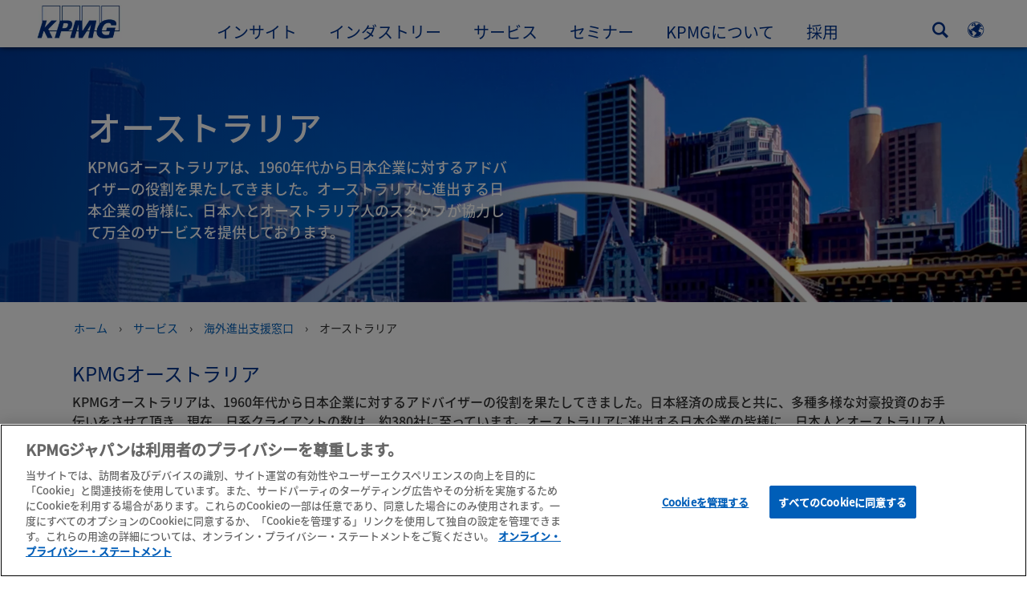

--- FILE ---
content_type: text/html
request_url: https://kpmg.com/jp/ja/home/services/global-support/australia.html
body_size: 49079
content:

<!DOCTYPE html>
<html lang="ja-JP">
<head>
<meta http-equiv="content-type" content="text/html" charset="UTF-8"/>
<meta http-equiv="date" content="Mon, 10 Nov 2025 05:10:58 GMT"/>
<meta http-equiv="content-language" content="ja-JP"/>
<meta http-equiv="content-encoding" content="text/html"/>
<meta name="description" content="KPMGオーストラリアは、1960年代から日本企業に対するアドバイザーの役割を果たしてきました。オーストラリアに進出する日本企業の皆様に、日本人とオーストラリア人のスタッフが協力して万全のサービスを提供しております。"/>
<meta charset="utf-8"/>
<meta http-equiv="X-UA-Compatible" content="IE=edge,chrome=1"/>
<link rel="preload" as="font" type="font/otf" href="/etc/clientlibs/kpmgpublic/fonts/notoSans/JP/NotoSansJP-Regular.otf" crossorigin />
<link rel="preload" as="font" type="font/otf" href="/etc/clientlibs/kpmgpublic/fonts/notoSans/JP/NotoSansJP-Medium.otf" crossorigin />
<link rel="preconnect" href="https://assets.kpmg.com" crossorigin />
<link rel="preconnect" href="https://scripts.demandbase.com" crossorigin />
<link rel="preload" href='/etc/clientlibs/kpmgpublic/pages/global.min-61c96c.js' as="script"/>
<link rel="apple-touch-icon" sizes="180x180" href="/etc/designs/default/kpmg/favicons/apple-touch-icon-180x180.png"/>
<link rel="apple-touch-icon" sizes="167x167" href="/etc/designs/default/kpmg/favicons/apple-touch-icon-167x167.png"/>
<link rel="apple-touch-icon" sizes="152x152" href="/etc/designs/default/kpmg/favicons/apple-touch-icon-152x152.png"/>
<link rel="apple-touch-icon" sizes="120x120" href="/etc/designs/default/kpmg/favicons/apple-touch-icon-120x120.png"/>
<link rel="apple-touch-icon" sizes="76x76" href="/etc/designs/default/kpmg/favicons/apple-touch-icon-76x76.png"/>
<link rel="apple-touch-icon" sizes="60x60" href="/etc/designs/default/kpmg/favicons/apple-touch-icon-60x60.png"/>
<link rel="apple-touch-icon" href="/etc/designs/default/kpmg/favicons/apple-touch-icon.png"/>
<link rel="icon" type="image/png" href="/etc/designs/default/kpmg/favicons/favicon-16x16.png" sizes="16x16"/>
<link rel="icon" type="image/png" href="/etc/designs/default/kpmg/favicons/favicon-32x32.png" sizes="32x32"/>
<link rel="icon" type="image/svg+xml" href="/etc/designs/default/kpmg/favicons/favicon-32x32.svg" sizes="32x32"/>
<link rel="icon" type="image/svg+xml" href="/etc/designs/default/kpmg/favicons/favicon-96x96.svg" sizes="96x96"/>
<link rel="icon" type="image/svg+xml" href="/etc/designs/default/kpmg/favicons/favicon-16x16.svg" sizes="16x16"/>
<link rel="icon" type="image/svg+xml" href="/etc/designs/default/kpmg/favicons/android-chrome-512x512.svg" sizes="512x512"/>
<link rel="icon" type="image/svg+xml" href="/etc/designs/default/kpmg/favicons/android-chrome-192x192.svg" sizes="192x192"/>
<link rel="icon" type="image/svg+xml" href="/etc/designs/default/kpmg/favicons/android-chrome-144x144.svg" sizes="144x144"/>
<link rel="icon" type="image/svg+xml" href="/etc/designs/default/kpmg/favicons/android-chrome-96x96.svg" sizes="96x96"/>
<link rel="icon" type="image/svg+xml" href="/etc/designs/default/kpmg/favicons/android-chrome-72x72.svg" sizes="72x72"/>
<link rel="icon" type="image/svg+xml" href="/etc/designs/default/kpmg/favicons/android-chrome-48x48.svg" sizes="48x48"/>
<link rel="icon" type="image/svg+xml" href="/etc/designs/default/kpmg/favicons/android-chrome-36x36.svg" sizes="36x36"/>
<link rel="manifest" href="/etc/designs/default/kpmg/favicons/manifest.json"/>
<link rel="mask-icon" href="/etc/designs/default/kpmg/favicons/safari-pinned-tab.svg" color="#1e49e2"/>
<link rel="shortcut icon" href="/etc/designs/default/kpmg/favicon.ico"/>
<link rel="canonical" href="https://kpmg.com/jp/ja/home/services/global-support/australia.html"/>
<meta name="twitter:card" content="summary_large_image"/>
<meta name="twitter:title" content="オーストラリア"/>
<meta name="DC.Title" content="オーストラリア - KPMGジャパン"/>
<meta name="twitter:creator" content="@KPMG"/>
<meta name="twitter:image" content="https://assets.kpmg.com/is/image/kpmg/jp-southbank-pedestrian-bridge:cq5dam.web.1200.600"/>
<meta http-equiv="last-modified" content="Mon, 10 Nov 2025 02:04:31 GMT"/>
<meta name="DC.Description" content="KPMGオーストラリアは、1960年代から日本企業に対するアドバイザーの役割を果たしてきました。オーストラリアに進出する日本企業の皆様に、日本人とオーストラリア人のスタッフが協力して万全のサービスを提供しております。"/>
<meta name="twitter:site" content="@KPMG"/>
<meta name="twitter:description" content="KPMGオーストラリアは、1960年代から日本企業に対するアドバイザーの役割を果たしてきました。日本経済の成長と共に、多種多様な対豪投資のお手伝いをさせて頂き、現在、日系クライアントの数は、約380社に至っています。オーストラリアに進出する日本企業の皆様に、日本人とオーストラリア人のスタッフが協力し"/>
<meta name="DC.Language" content="ja-JP"/>
<meta name="DC.Date" content="2025-11-10"/>
<meta name="DC.Format" content="text/html"/>
<meta name="robots" content="index, follow"/>
<meta property="og:image" content="https://assets.kpmg.com/is/image/kpmg/jp-southbank-pedestrian-bridge:cq5dam.web.1200.600"/>
<meta property="og:type" content="website"/>
<meta property="og:site_name" content="KPMG"/>
<meta property="og:title" content="オーストラリア"/>
<meta property="og:locale" content="ja"/>
<meta property="og:url" content="https://kpmg.com/jp/ja/home/services/global-support/australia.html"/>
<meta property="og:description" content="KPMGオーストラリアは、1960年代から日本企業に対するアドバイザーの役割を果たしてきました。日本経済の成長と共に、多種多様な対豪投資のお手伝いをさせて頂き、現在、日系クライアントの数は、約380社に至っています。オーストラリアに進出する日本企業の皆様に、日本人とオーストラリア人のスタッフが協力し"/>
<script type="text/javascript">var kpmgMetaData={"KPMG_Business_Owner":"【GJP】","KPMG_Short_Desc":"KPMGオーストラリアは、1960年代から日本企業に対するアドバイザーの役割を果たしてきました。オーストラリアに進出する日本企業の皆様に万全のサービスを提供しております。","KPMG_Change_Frequency":"hourly","KPMG_Template":"/conf/kpmgpublic/settings/wcm/templates/services-content-1100-template","KPMG_Geographic_Origin_ID":"JP","KPMG_Article_ReadTime":"","KPMG_URL":"/jp/ja/home/services/global-support/australia.html","KPMG_Image_Alt":"オーストラリア","KPMG_BANNER_FLAG":"false","KPMG_Media_Typ_Path":"メディアフォーマット/ドキュメント","KPMG_Geo_RelevanceID":"213818988255963982172684,54161381707894850643275,85384434987221914396953,13975043556345890804351,189374230176906356207930","KPMG_Description":"KPMGオーストラリアは、1960年代から日本企業に対するアドバイザーの役割を果たしてきました。オーストラリアに進出する日本企業の皆様に、日本人とオーストラリア人のスタッフが協力して万全のサービスを提供しております。","KPMG_Persona_Path":"ペルソナ/クライアント","KPMG_GeoRelISO3166_3":"JPN,AUS","KPMG_GeoRelISO3166_2":"JP,AU","KPMG_Cont_Type_Path":"コンテンツタイプ/ランディングページ,コンテンツタイプ/ランディングページ/ランディングページ – サービス","KPMG_Persona_ID":"59205189396461572826360","KPMG_Geo_Rel_Path":"国・地域/アジア/東アジア,国・地域/アジア/東アジア/日本,国・地域/オセアニア,国・地域/オセアニア/オーストラリア・ニュージーランド,国・地域/オセアニア/オーストラリア・ニュージーランド/オーストラリア","KPMG_Business_Owner_Group":"JA – JP – あずさ監査法人","KPMG_Title":"オーストラリア","KPMG_Geo_UNM49_Reg":"9","KPMG_Tab_Type":"Generic","KPMG_Analytics_PageName":"jp:ja:home:services:global-support:australia","KPMG_Med_For_Type_ID":"150162736518618207282726","KPMG_Document_Id":"OC01N1622694737364","KPMG_Content_Type_ID":"3106375685003788737198,24389756546209108049251","KPMG_Short_Title":"オーストラリア","KPMG_FONT":"false","KPMG_Live_Copy":"false","KPMG_HTML_Title":"オーストラリア","KPMG_Canonical_URL":"https://kpmg.com/jp/ja/home/services/global-support/australia.html","KPMG_Seo_Priority":"1.0","KPMG_Geo_Rel_ISO3166":"392,36","KPMG_Template_Type":"services-content-1100-template","KPMG_last_mod_rank":"1762740271517","KPMG_Image":"/content/dam/kpmg/jp/images/jp-southbank-pedestrian-bridge.jpg","KPMG_Blog_Topics":"","KPMG_Geo_UNM49_Sub":"30,53"};var appSearchConfigs={"pagination":{"page":{"current":2,"size":5}},"sortParamsMapping":{"trending":"kpmg_page_views_trending","KPMG_MOST_PLR":"kpmg_avg_time_spent","mostviewed":"kpmg_page_views","KPMG_Filter_Date":"kpmg_filter_date","relavance":"_score"},"fieldsMapping":{"contacttabs":[{"kpmg_image":{"raw":{}},"kpmg_article_date_time":{"raw":{}},"kpmg_non_decorative_alt_text":{"raw":{}},"kpmg_short_desc":{"raw":{}},"kpmg_is_rendition_optimized":{"raw":{}},"kpmg_article_readtime":{"raw":{}},"kpmg_title":{"raw":{}},"kpmg_image_alt":{"raw":{}},"kpmg_url":{"raw":{}}}],"partnerlocator":[{"kpmg_contact_fn":{"raw":{}},"kpmg_contact_ln":{"raw":{}},"kpmg_contact_job_ttl":{"raw":{}},"kpmg_url":{"raw":{}}}],"toppicks":[{"kpmg_image":{"raw":{}},"kpmg_template":{"raw":{}},"kpmg_primary_tag":{"raw":{}},"kpmg_short_title":{"raw":{}},"kpmg_non_decorative_alt_text":{"raw":{}},"kpmg_short_desc":{"raw":{}},"kpmg_article_type":{"raw":{}},"kpmg_article_primary_format":{"raw":{}},"kpmg_is_rendition_optimized":{"raw":{}},"kpmg_article_readtime":{"raw":{}},"kpmg_image_alt":{"raw":{}},"kpmg_url":{"raw":{}}}],"blog":[{"kpmg_image":{"raw":{}},"kpmg_description":{"raw":{}},"kpmg_blog_topics":{"raw":{}},"kpmg_short_desc":{"raw":{}},"kpmg_non_decorative_alt_text":{"raw":{}},"kpmg_blog_date":{"raw":{}},"kpmg_is_rendition_optimized":{"raw":{}},"kpmg_article_readtime":{"raw":{}},"kpmg_title":{"raw":{}},"kpmg_image_alt":{"raw":{}},"kpmg_url":{"raw":{}}}],"relatedcontent":[{"kpmg_image":{"raw":{}},"kpmg_non_decorative_alt_text":{"raw":{}},"kpmg_short_desc":{"raw":{}},"kpmg_article_type":{"raw":{}},"kpmg_is_rendition_optimized":{"raw":{}},"kpmg_title":{"raw":{}},"kpmg_image_alt":{"raw":{}},"kpmg_url":{"raw":{}},"kpmg_template_type":{"raw":{}}}],"contactcarousel":[{"kpmg_image":{"raw":{}},"kpmg_non_decorative_alt_text":{"raw":{}},"kpmg_cont_mem_firm":{"raw":{}},"kpmg_contact_job_ttl":{"raw":{}},"kpmg_title":{"raw":{}},"kpmg_contact_fn":{"raw":{}},"kpmg_suffix":{"raw":{}},"kpmg_contact_ln":{"raw":{}},"kpmg_contact_mn":{"raw":{}},"kpmg_contact_city":{"raw":{}},"kpmg_salutation":{"raw":{}},"kpmg_state":{"raw":{}},"kpmg_short_desc":{"raw":{}},"kpmg_is_rendition_optimized":{"raw":{}},"kpmg_image_alt":{"raw":{}},"kpmg_url":{"raw":{}}}],"articlecarousel":[{"kpmg_image":{"raw":{}},"kpmg_contact_fn":{"raw":{}},"kpmg_contact_ln":{"raw":{}},"kpmg_short_title":{"raw":{}},"kpmg_article_date_time":{"raw":{}},"kpmg_contact_country":{"raw":{}},"kpmg_non_decorative_alt_text":{"raw":{}},"kpmg_short_desc":{"raw":{}},"kpmg_is_rendition_optimized":{"raw":{}},"kpmg_image_alt":{"raw":{}},"kpmg_url":{"raw":{}}}],"articlequery":[{"kpmg_image":{"raw":{}},"kpmg_description":{"raw":{}},"kpmg_filter_date":{"raw":{}},"kpmg_banner_flag":{"raw":{}},"kpmg_primary_tag":{"raw":{}},"kpmg_article_date":{"raw":{}},"kpmg_non_decorative_alt_text":{"raw":{}},"kpmg_article_readtime":{"raw":{}},"kpmg_title":{"raw":{}},"kpmg_article_date_time":{"raw":{}},"kpmg_page_views":{"raw":{}},"kpmg_tab_type":{"raw":{}},"kpmg_short_desc":{"raw":{}},"kpmg_avg_time_spent":{"raw":{}},"kpmg_is_rendition_optimized":{"raw":{}},"kpmg_article_primary_format":{"raw":{}},"kpmg_article_type":{"raw":{}},"kpmg_image_alt":{"raw":{}},"kpmg_url":{"raw":{}},"kpmg_template_type":{"raw":{}},"kpmg_sl_gl_id":{"raw":{}}}],"trendinglistnew":[{"kpmg_image":{"raw":{}},"kpmg_description":{"raw":{}},"kpmg_article_date_time":{"raw":{}},"kpmg_non_decorative_alt_text":{"raw":{}},"kpmg_is_rendition_optimized":{"raw":{}},"kpmg_title":{"raw":{}},"kpmg_image_alt":{"raw":{}},"kpmg_url":{"raw":{}}}],"latestthinking":[{"kpmg_image":{"raw":{}},"kpmg_description":{"raw":{}},"kpmg_non_decorative_alt_text":{"raw":{}},"kpmg_is_rendition_optimized":{"raw":{}},"kpmg_title":{"raw":{}},"kpmg_image_alt":{"raw":{}},"kpmg_url":{"raw":{}}}],"broader":[{"kpmg_description":{"raw":{}},"kpmg_banner_flag":{"raw":{}},"kpmg_primary_tag":{"raw":{}},"kpmg_article_date":{"raw":{}},"kpmg_contact_job_ttl":{"raw":{}},"kpmg_title":{"raw":{}},"kpmg_contact_city":{"raw":{}},"kpmg_event_start_time":{"raw":{}},"kpmg_article_date_time":{"raw":{}},"kpmg_tab_type":{"raw":{}},"kpmg_short_desc":{"raw":{}},"kpmg_image_alt":{"raw":{}},"kpmg_url":{"raw":{}},"kpmg_template_type":{"raw":{}},"kpmg_image":{"raw":{}},"kpmg_non_decorative_alt_text":{"raw":{}},"kpmg_article_readtime":{"raw":{}},"kpmg_contact_fn":{"raw":{}},"kpmg_contact_ln":{"raw":{}},"kpmg_event_type":{"raw":{}},"kpmg_contact_country":{"raw":{}},"kpmg_is_rendition_optimized":{"raw":{}},"kpmg_article_primary_format":{"raw":{}},"kpmg_article_type":{"raw":{}},"kpmg_event_startdate":{"raw":{}}}],"listing":[{"kpmg_title":{"raw":{}},"kpmg_url":{"raw":{}}}],"shorter":[{"kpmg_image":{"raw":{}},"kpmg_description":{"raw":{}},"kpmg_banner_flag":{"raw":{}},"kpmg_primary_tag":{"raw":{}},"kpmg_article_date":{"raw":{}},"kpmg_non_decorative_alt_text":{"raw":{}},"kpmg_title":{"raw":{}},"kpmg_short_desc":{"raw":{}},"kpmg_is_rendition_optimized":{"raw":{}},"kpmg_article_primary_format":{"raw":{}},"kpmg_article_type":{"raw":{}},"kpmg_image_alt":{"raw":{}},"kpmg_url":{"raw":{}},"kpmg_template_type":{"raw":{}}}]},"facets":{"All_Global":["kpmg_topic_path_facet","kpmg_filter_year","kpmg_geo_rel_path_facet","kpmg_ind_path_loc_facet","kpmg_service_pth_loc_facet"],"Insights_Global":["kpmg_filter_year","kpmg_ind_path_facet","kpmg_service_path_facet","kpmg_topic_path_facet","kpmg_geo_rel_path_facet"],"People_Local":["kpmg_filter_year","kpmg_ind_path_loc_facet","kpmg_service_pth_loc_facet","kpmg_topic_path_facet","kpmg_cont_mem_firm"],"All_Local":["kpmg_topic_path_facet","kpmg_filter_year","kpmg_geo_rel_path_facet","kpmg_ind_path_loc_facet","kpmg_service_pth_loc_facet"],"Insights_Local":["kpmg_filter_year","kpmg_geo_rel_path_facet","kpmg_ind_path_loc_facet","kpmg_service_pth_loc_facet","kpmg_topic_path_facet"],"Events_Local":["kpmg_filter_year","kpmg_ind_path_loc_facet","kpmg_service_pth_loc_facet","kpmg_topic_path_facet","kpmg_geo_rel_path_facet"],"PressReleases_Global":["kpmg_filter_year","kpmg_ind_path_facet","kpmg_service_path_facet","kpmg_topic_path_facet","kpmg_geo_rel_path_facet"],"PressReleases_Local":["kpmg_filter_year","kpmg_geo_rel_path_facet","kpmg_ind_path_loc_facet","kpmg_service_pth_loc_facet","kpmg_topic_path_facet"],"People_Global":["kpmg_filter_year","kpmg_cont_mem_firm","kpmg_ind_path_facet","kpmg_service_path_facet","kpmg_topic_path_facet"],"Events_Global":["kpmg_filter_year","kpmg_geo_rel_path_facet","kpmg_ind_path_facet","kpmg_service_path_facet","kpmg_topic_path_facet"],"Blogs_Global":["kpmg_blog_topics","kpmg_filter_year","kpmg_geo_rel_path_facet","kpmg_topic_path_facet","kpmg_ind_path_facet","kpmg_service_path_facet"],"Blogs_Local":["kpmg_blog_topics","kpmg_filter_year","kpmg_geo_rel_path_facet","kpmg_ind_path_loc_facet","kpmg_service_pth_loc_facet","kpmg_topic_path_facet"]}};var appSearchClientEnv="";var isadmactive="true";var kpmgAssetDomain="https:\/\/assets.kpmg.com";var calanderProperties={"longMonths":["1月","2月","3月","4月","5月","6月","7月","8月","9月","10月","11月","12月"],"shortMonths":["1","2","3","4","5","6","7","8","9","10","11","12"],"timeMeridiems":["午前","午後"]};var dateFormatProperties={"showMeridiem":false,"transformations":{"dayType":"dd","monthType":"mm","hourType":"HH","monthCase":"cc","yearType":"y"},"timeSeparator":":","fields":[{"item1":"year"},{"item2":"month"},{"item3":"day"}],"separators":[{"item1":"-"},{"item2":"-"},{"item3":""}]};var kpmgDateFormat="yyyy-mm-dd:Japanese Industrial Standard Christian Era";var kpmgDateSeperator1='\u002D';var kpmgDateSeperator2='\u002D';var kpmgDateSeperator3='';var KPMG=KPMG||{};var isAuthor=false;var searchFacetsFlag=true;if(navigator.userAgent.match(/iPad/i)===null){var meta;meta=document.createElement('meta');meta.name="viewport";meta.id='kpmgViewport';meta.content="width=device-width, initial-scale=1.0, user-scalable=1.0";document.getElementsByTagName("head")[0].appendChild(meta);}
if(navigator.userAgent.match(/iPhone/i)){var meta;meta=document.createElement('meta');meta.name="viewport";meta.id='kpmgViewport';meta.content="width=device-width, initial-scale=1.0, user-scalable=no";document.getElementsByTagName("head")[0].appendChild(meta);}</script>
<script type="application/ld+json">
            {"itemListElement":[{"item":{"image":"https://assets.kpmg.com/content/dam/kpmg/images/2015/01/kpmg-enterance.jpg/jcr:content/renditions/original","name":"ホーム","@id":"https://kpmg.com/jp/ja/home.html"},"@type":"ListItem","position":1},{"item":{"image":"https://assets.kpmg.com/content/dam/kpmg/images/2015/01/gei-hero.jpg/jcr:content/renditions/original","name":"サービス","@id":"https://kpmg.com/jp/ja/home/services.html"},"@type":"ListItem","position":2},{"item":{"image":"https://assets.kpmg.com/content/dam/kpmg/images/2014/11/silhouette-people-airport-lounge.jpg/jcr:content/renditions/original","name":"海外進出支援窓口","@id":"https://kpmg.com/jp/ja/home/services/global-support.html"},"@type":"ListItem","position":3},{"item":{"image":"https://assets.kpmg.com/content/dam/kpmg/jp/images/jp-southbank-pedestrian-bridge.jpg/jcr:content/renditions/original","name":"オーストラリア","@id":"https://kpmg.com/jp/ja/home/services/global-support/australia.html"},"@type":"ListItem","position":4}],"@type":"BreadcrumbList","@context":"http://schema.org/"}
    </script>
<script type="application/ld+json">
            {"serviceType":"オーストラリア","provider":{"@type":"Organization","name":"KPMG"},"@type":"Service","@context":"http://schema.org/","url":"https://kpmg.com/jp/ja/home/services/global-support/australia.html"}
    	</script>
<script type="text/javascript">window.regexValues=window.regexValues||{nameJs:"[0\u002D9|\x22~`!@#$%^\x26()_={}[\\]:;\x27,.<>+*\\\/\\\\?]"?new RegExp("[0\u002D9|\x22~`!@#$%^\x26()_={}[\\]:;\x27,.<>+*\\\/\\\\?]"):"",cityJs:""?new RegExp(""):"",emailJs:"^([a\u002DzA\u002DZ0\u002D9.+_\u002D]*@([0\u002D9a\u002DzA\u002DZ][\u002D\\w]*[0\u002D9a\u002DzA\u002DZ]\\.)+[a\u002DzA\u002DZ]{2,9})$"?new RegExp("^([a\u002DzA\u002DZ0\u002D9.+_\u002D]*@([0\u002D9a\u002DzA\u002DZ][\u002D\\w]*[0\u002D9a\u002DzA\u002DZ]\\.)+[a\u002DzA\u002DZ]{2,9})$"):"",phoneJs:""?new RegExp(""):"",cnameJs:""?new RegExp(""):"",roleJs:""?new RegExp(""):"",messageJs:"^[^%{}<>]+$"?new RegExp("^[^%{}<>]+$"):"",};</script>
<link rel="stylesheet" href='/etc/clientlibs/kpmgpublic/global/css/global-9d6fcf.css'/>
<script type="text/javascript">window.kpmgPath=window.location.pathname.toLowerCase();var preferredSite='';function getCookie(cname){var name=cname+"=";var cArray=document.cookie.split(';');for(var i=0;i<cArray.length;i++){var c=cArray[i];while(c.charAt(0)==' '){c=c.substring(1);}
if(c.indexOf(name)==0){preferredSite=c.substring(name.length,c.length);preferredSite=preferredSite.indexOf(".html")>-1?preferredSite:"";return true;}}}
if(window.kpmgPath==="/xx/en/home.html"&&document.referrer===""){getCookie("p_source");if(preferredSite.length>0&&preferredSite!=="/xx/en/home.html"){var geoUserSite=encodeURI(preferredSite)
window.location=geoUserSite;}}
window.kpmgPersonalize=window.kpmgPersonalize||{hideLogicTree:false,displayNameFormat:"Full Name",isPersonalize:false,isSitePersonalize:false,isPageTagsFlagEnabled:false,isContentRefreshEnabled:false,isPPC:false,firstnameLastnameSwitch:true,isBlog:false,blogHomePage:"",blogPath:""||"blogs",blogResultCount:"90"||"0",userAccInfoExpiry:24,fetchDataAndPersonalize:null,getCaptchaKey:"6LfauzAUAAAAAKtLWpawmB\u002DD5LslW_V5ul7Q_dUM",isCaptchaEnabled:"true",downloadDataExpiryWindow:24,resendVerifyEmailDefaultTime:"60",db:{CDCWrapper:null,data:null,},mapping:{url:""},snp:{url:"",timeout:0,data:null,params:{languageCode:"ja"||"en",countryCode:"jp"||"xx",sortType:"",sortTypeKey:"",tagCategory:"",timeBoxParameter:""}},registrationPromoOverlay:{revisitCounter:"3",returnWindowInMinutes:"30",returnWindowInDays:"14"},misc:{isAuthor:false,ageVerificationReq:false,isSitePersonalizeAndRhfEnabled:""||false,dashboardLimitNo:0,triggerRefreshFeedback:0,triggerHideFeedback:0,cellLevelCombinedHideRefresh:0,rejectedListLimit:0,locationNavigatorPage:"",RfpFormLocationSelector:""},i18n:{gigyaMsgs:{kpmg_sign_up_header:"ソーシャルアカウントで登録",kpmg_sign_up_text:"登録済みのソーシャルアカウント、または以下の項目に入力することで、Myページの会員登録が可能です。",kpmg_already_have_an_account:"すでにアカウントをお持ちですか？",kpmg_log_in:"ログイン",kpmg_learn_more:"Myページについて",kpmg_create_an_account:"アカウントを作成する",kpmg_required:"必須",kpmg_info_email:"このメールアドレスは、Myページにログインする際に使用します。",kpmg_info_password:"パスワードは、合計8文字以上で、半角アルファベットの小文字・大文字・数字を組み合わせてください。",kpmg_privacy_statement_text:"私は、<a target=\\\x22_blank\\\x22 href=\\\x22..\/misc\/privacy.html\\\x22 class=\\\x22mygigya\u002Dlink privacy\u002Dstatement\\\x22 style=\\\x22margin: 0px 10px 0px 0px;\\\x22>KPMGのオンライン・プライバシー・ステートメントと個人情報保護方針<\/a>を読み、内容を理解しました。<div class=\\\x22outer\u002Dshape arrow\u002Dbg field\u002Dvalid\u002Drequired\\\x22><div class=\\\x22right\u002Darrow\\\x22><\/div><div class=\\\x22arrow\u002Dlabel left\u002Dbox field\u002Dvalid\u002Drequired\\\x22>必須<\/div><\/div>",kpmg_privacy_statement_link_text:"プライバシーポリシー",kpmg_captcha_text:"表示されている2つの英単語を、半角スペースで区切って入力してください。",kpmg_cancel:"キャンセル",kpmg_continue:"続ける",kpmg_social_sign_in_header:"ソーシャルアカウントで連携中",kpmg_social_sign_in_text:"あなたが登録済みのソーシャルアカウントで連携中です。",kpmg_cancel_registration_header:"登録をキャンセルしますか？",kpmg_cancel_registration_text:"新規会員登録をキャンセルしますか？",kpmg_go_back:"戻る",kpmg_registration_done_header:"ご登録ありがとうございます",kpmg_thank_you_text:"ご登録ありがとうございました。",kpmg_go_to_mykpmg:"「Myページトップ」へ",kpmg_return_to_my_article:"記事に戻る",kpmg_error_tc_authored_msg_tc1:"オンラインプライバシーステートメントを確認してください。",kpmg_error_tc_authored_msg_tc2:"続けるにはチェックボックスにチェックを入れてください。",kpmg_error_tc_authored_msg_tc3:"続けるにはチェックボックスにチェックを入れてください。",kpmg_privacy_acceptance_error_msg_tc1:"オンラインプライバシーステートメントを確認してください。",kpmg_welcome_back:"おかえりなさい。",kpmg_sign_in_header:"ソーシャルアカウントでログイン",kpmg_not_yet_registered:"すでにアカウントをお持ちですか？",kpmg_use_your_kpmg_login_credentials:"メールアドレスでログイン",kpmg_i_forgot_my_password:"パスワードを忘れた方",kpmg_keep_me_signed_in:"ログイン状態を保持する",kpmg_forgot_password_header:"パスワードを忘れた方",kpmg_forgot_password_text:"パスワードを再設定するために、Myページ会員登録時に使用したメールアドレスを入力してください。",kpmg_reset_password:"パスワードの再設定",kpmg_forgot_password_thank_you_text:"ありがとうございました。Myページ会員登録時に使用したメールアドレスに、パスワードの再設定するリンクを含んだメールを送信しました。",kpmg_return_to_login:"ログイン画面に戻る",kpmg_info_password_first:"パスワードは以下の条件を満たす必要があります。：",kpmg_info_password_second:"合計8文字以上で、半角アルファベットの小文字・大文字・数字を組み合わせてください。",kpmg_reset_password_thank_you_text:"ありがとうございました。パスワードの再設定が完了しました。",kpmg_too_many_failed_attempts_header:"規定回数以上の試行が失敗しました。",kpmg_too_many_failed_attempts_text:"あなたのアカウントは24時間ロックされています。パスワードを再設定してください。",account_is_disabled:"このアカウントは使用できません。",account_temporarily_locked_out:"このアカウントは一時的に使用できない状態になっています。",and:"と",available:"使用可能",checking:"確認中",choose_file:"ファイルを選ぶ",email_address_is_invalid:"無効なメールアドレスです。",email_already_exists:"ご入力のメールアドレスはすでに登録されています。",fair:"普通",invalid_fieldname:"%fieldname は無効です。",invalid_login_or_password:"無効なログインまたはパスワード",invalid_username_or_password:"無効なユーザ名またはパスワード",login_identifier_exists:"ログイン識別子が存在します。",maximum_size_of_3mb:"3MB以下の画像を選択ください。",no_file_chosen:"ファイルがありません",not_available:"使用不可",num_characters_total:"%num 文字",num_of_the_following_groups:"%num 文字に、大文字と小文字のアルファベット、数字、記号を1つ以上含んでください。",password_does_not_meet_complexity_requirements:"パスワードが条件を満たしていません。",password_must_contain_at_least:"パスワードには以下の条件を満たす必要があります。：",password_strength_colon:"パスワードは以下の条件を満たす必要があります。：",passwords_do_not_match:"パスワードが一致しません",old_password_cannot_be_the_same_as_new_password:"古いパスワードを新しいパスワードとして使用できません。",please_enter_a_valid_fieldname:"有効な％フィールド名を入力してください",please_enter_fieldname:"％fieldnameを入力してください",profilePhoto_fileSizeError:"画像フォーマット：JPEG\/GIF\/PNG形式。サイズは3MB以下。",sorry_we_are_not_able_to_process_your_registration:"申し訳ありません、あなたの登録を処理することができません",strong:"強い",there_are_errors_in_your_form_please_try_again:"入力に誤りがあります。再度ご入力ください。",there_is_no_user_with_that_username_or_email:"そのユーザー名または電子メールを持つユーザーはいません",these_passwords_do_not_match:"パスワードが一致しません",this_field_is_required:"この項目は必須です。",too_weak:"弱すぎる",unique_identifier_exists:"ログイン識別子が存在します。",username_already_exists:"ユーザー名は既に存在します",very_strong:"とても強い",weak:"弱い",wrong_password:"間違ったパスワード",your_age_does_not_meet_the_minimal_age_requirement:"このウェブサイトは対象年齢は13歳以上です。",kpmg_salutation:"敬称",managesubscriptions:"To manage your subscriptions, click here"},customMsgs:{gigya_error_primary_action:"OK",gigya_error_title:"申し訳ありません",gigya_account_disabled_error_title:"申し訳ありません。",gigya_account_disabled_error_primary_action:"OK",gigya_error_description:"サービスは一時的に停止しています。現在復旧作業を行っています。",gigya_account_disabled_error_description:"アカウントが無効になっています。",gigya_cookies_disabled_error_description:"We cannot complete your request because third\u002Dparty cookies are currently disabled in your browser. We use third\u002Dparty cookies to provide the best browsing experience. Please check your browser settings and enable third\u002Dparty cookies to perform this action.",gigya_name_validation_error_message:"特殊文字、数字は入力できません。",kpmg_error_numbervalidation:"Only numbers are supported",kpmg_placeholder_first_name:"名",kpmg_placeholder_last_name:"姓",kpmg_placeholder_email:"メールアドレス",kpmg_placeholder_password:"パスワード",kpmg_placeholder_confirm_password:"パスワードの確認",kpmg_placeholder_company_optional:"企業名／団体名",kpmg_placeholder_select_country:"国・地域",toppicksfor:"おすすめの記事",you:"",items:"記事",remove:"削除",yes:"はい",no:"いいえ",organization:"団体",quicksavedlist:"クイック保存リスト",urllink:"URLリンク",verify_email_err_title:"メールを送信しました。",verify_email_err_desc:"認証メールを送信しました。メールが届いているかご確認ください。",verify_email_congrats_title:"認証が完了しました",verify_email_congrats_desc:"メールアドレスを認証しました。引き続き、「Myページ」会員機能をご利用ください。",office_locator_geolocation_error:"位置情報エラー",office_locator_nocities_error:"該当する都市が見つかりません",office_locator_noresults_error:"検索条件に合致する結果が⾒つかりません",showanotherarticle:"他の記事を表示する",dontshowarticleagain:"この記事を表示しない",updatemypreferences:"「興味・関心」を変更する",addtolibrary:"ライブラリに保存",refreshcontent:"コンテンツの更新",share:"シェア",readMore:"続きを読む",or_divider_text:"OR",cross_site_error_title:"登録に失敗しました。",cross_site_error_description:"このメールマガジンは、あなたが登録した国・地域には属していません。",deleteThisList:"リストの削除",editYourListName:"リスト名の変更",shareThisList:"リストの共有",move:"移動",delete:"削除",placeholdertextforfiltersubscriptions:"キーワードを入力して、メールマガジンを絞り込み",selectedinterestslist:"興味・関心：",onboardingbasedsubscriptiontitle:"あなたが興味を持ったメールマガジン：",interestsbasedsubscriptiontitle:"あなたの興味・関心に関連したメールマガジン：",subscriptionsinterestedintitle:"あなたに興味を持ってもらえそうなメールマガジン：",registrationPromoTitle:"KPMGの {tag_name}に関する最新記事に興味はありますか？",registrationPromoDescription:"「Myページ」会員機能に登録すると、「{tag_name}」をはじめとする記事が表示されます。",noArticleErrorTitle:"エラー",noArticleErrorMessage:"リストに保存されていた記事は、削除されました。",noArticleErrorDetail:"このURLを使用する：",noArticleErrorDetail1:"「ホーム」へ戻る",noArticleErrorDetail2:"またはサイト検索を使用する。",searchLabel:"検索",searchLibList:"ライブラリのリストを検索",libraryListDeleteThisArticle:"記事の削除",libraryListDeleteThisArticleDescription:"この記事を削除してもよろしいですか？",libraryListSuccessDescription:"を、削除しました。",libraryListDeleteIt:"削除",libraryListNotlongeravailable:"記事の閲覧有効期限が切れています。",libraryListArticlenolongeravailabledescription:"記事の閲覧有効期限が切れています。",kpmgLibraryListArticleWasRemovedFromLabel:"削除しました：",libraryListMobilenolongeravlbl:"こちらの記事は削除されました。",libraryListArtitwasremovedfrom:"記事が削除されました：",libraryListArticlesnolongeravailabledescription:"こちらの記事は削除されました。",libraryListShareThisListDescription:"「コピー」ボタンを押し、このリストのURLをコピー。メールなどに貼り付けてリストを共有できます。",libraryListCopy:"コピー",libraryListCancel:"キャンセル",libraryListMovearticle:"記事を別のリストへ移動",libraryListInstrutiontext:"この記事をクイック保存、または任意のリストに保存できます。",libraryListAlreadysaved:"保存済みです。",libraryListAlreadysavedarticle:"保存済みです。：",libraryListChoosealist:"リストの選択",libraryListCreatealist:"リストの作成",libraryListThatNameIsTaken:"このリスト名はすでに存在します。",libraryListEmpty:"ご入力のリスト名は使用できません。",libraryListSave:"保存",libraryListEnternewlist:"リスト名を入力",libraryListAddtolibraryoverlayCancel:"キャンセル",libraryListCancel1:"キャンセル",createAList:"リストの作成",createsuccessdescription:"リストを作成しました。",listmanagementsave:"保存",deleteThisListDescription:"リストを削除すると、リストにある記事も削除されます。本当に削除してもよろしいですか？",keepIt:"いいえ",editsuccessdescriptionmobile:"名称を変更しました。",namechanges:"リスト名を変更しました",listnamechanged:"リスト名を変更しました",copySuccessDescription:"URLをクリップボードにコピーしました。",copyFailedClipboardAccessDenied:"URLをコピーできませんでした。ウェブページがクリップボードへアクセスすることを許可してください。",formbuilderCongratsTitle:"ありがとうございます",formbuilderCongratsDescription:"登録が完了しました。",formbuilderCongratsClose:"閉じる",expiredtokenmodaltitle:"有効期限が切れたトークンです",expiredtokenmodaldescription:"有効期限が切れたトークンです。リクエストしたコンテンツを閲覧するには、登録を完了してください。",expiredtokenmodalclosebutton:"閉じる",addMoreInterestsTitle:"興味関心をさらに追加",addTagToInterests:"プロフィールの興味関心にタグを追加",saveInterestTitle:"このキーワードを保存しますか？",search:"検索",close:"閉じる",resentemail:"確認メールを送信しました。送信先メールアドレス：",verifyemaillabel:"メールアドレスの認証",resendconfirmation:"認証メールを再送",logoutinfo:"ログアウトしました",logoutdescription:"トップページに戻ります。",verifyemail:"引き続きご利用される場合は、「メールアドレスの認証」を行ってください。",interestsSearchPlaceholder:"キーワードを入力してください",interestsAlreadySelected:"すでに選択されています。",interestsSave:"保存",verifyEmailClose:"閉じる",profileChangesSaved:"変更が保存されました",profileChangesSavedSuccessfully:"変更を保存しました。",minReadTime:"READ_TIME 分：読了時間",minsReadTime:"READ_TIME 分：読了時間",officeLocationFax:"FAX",officeLocationTel:"電話番号",officeLocationNoResults:"検索ワードに一致するものがありませんでした。",officeLocationsSearchTerm:"",searchResultsCopyOne:"",agreeLabel:"I agree to KPMG online privacy statement",expand:"expand",collapse:"collapse",addedtolibrary:"Added to Library",articleposteddate:"Article Posted date",relatedarticles:"Related Articles",moreoptions:"More Options",closeyourrecommendations:"Close your recommendations",wasaddedtothelistoflists:"was added to the list of lists",removedfromthelist:"Removed from the list",sectionfilters:"Section Filters",closeandreturntohomepage:"Close and return to home page",current:"current",completed:"completed",returntohomepage:"and return to the home page",belowsubscriptions:"once it is checked the below subscriptions will be available.",suggestthesubscriptions:"On selection of a suggestion the subscriptions list present below will be filtered.",openinanewwindow:"Opens in a new window",blogposts:"ブログ記事",category:"category",enableordisable:"enable or disable",articles:"articles",country:"国・地域",selected:"this post is interesting. selected",deselected:"this post is interesting. deselected",profileprogress:"Your profile is <%> complete",profilecompleted:"Congratulations, your profile is now complete!",completeprofile:"Complete your profile",addinterests:"Add interests",addsubscriptions:"Add subscriptions",starticon:"Gated content exclusive to KPMG members",yourinterests:"Your Interests",suggestmorecta:"Suggest More",alertmessage1:"Delete interest",alertdescription1:"Pinned articles will be removed once deleted",alertmessage2:"A maximum of 5 pinned articles allowed",alertmessagetitle:"Maximum Pins Reached",viewgatedcontentcta:"View Gated Content",nonewcontent:"No new content at this time.",viewallsubscriptionscta:"View All Subscriptions",gcsectiontitle:"Gated Content Section: Title",gcsectiondescription:"Gated Content Section: Description",hidegatedcontent:"Hide Gated Content",emptygatedcontentdescription:"It appears you have not yet subscribed to any such gated content.",articlesTwoFour:"articles",articlesFive:"articles",listsTwoFour:"Lists",listsFive:"Lists"}},pagesInfo:{interests:{isActive:false,reqLogin:true,redirectTo:"../user/login.html"},myaccount:{isActive:false,reqLogin:true,redirectTo:"../user/login.html"},dashboard:{isActive:false,reqLogin:true,redirectTo:"/user/login.html"},library:{isActive:false,reqLogin:true,redirectTo:"../user/login.html"},communicationpreference:{isActive:false,reqLogin:true,redirectTo:"../../user/login.html"},privacypreference:{isActive:false,reqLogin:true,redirectTo:"../../user/login.html"}},urlmapping:{learnMore:"\/content\/kpmgpublic\/jp\/ja\/home\/user\/overlays\/kpmglearnmore.html",addtolib:"\/content\/kpmgpublic\/jp\/ja\/home\/user\/overlays\/addtolibraryoverlay.html",feedback:"\/content\/kpmgpublic\/jp\/ja\/home\/user\/overlays\/contentrefreshfeedback.html",fgeCongrats:".html",fgeError:".html",resetPassword:".html",isUserRegistrationOverlayExists:"false"}};window.kpmgPersonalize.db.CDCWrapper=function(dbData){var eventObj=null;window.kpmgPersonalize.db.data=dbData;Dmdbase_CDC.callback(dbData);if(digitalData){digitalData.user.ipAddress=dbData.ip;}
try{eventObj=new Event("dbData.received");}
catch(error){eventObj=document.createEvent("Event");eventObj.initEvent("dbData.received",false,false);}
document.dispatchEvent(eventObj);};window.__gigyaConf=window.__gigyaConf||{};window.__gigyaConf.customLang=window.kpmgPersonalize.i18n.gigyaMsgs;</script>
<link rel="stylesheet" href='/etc/clientlibs/kpmgpublic/editable-flex-template/css/editable-flex-template-8d195f.css'/>
<meta name="msapplication-TileColor" content="#1e49e2"/>
<meta name="msapplication-TileImage" content="/etc/designs/default/kpmg/favicons/mstile-144x144.svg"/>
<meta name="msapplication-config" content="/etc/designs/default/kpmg/favicons/browserconfig.xml"/>
<meta name="theme-color" content="#1e49e2"/>
<title>オーストラリア - KPMGジャパン</title>
<link rel="stylesheet" type="text/css" href="/content/dam/kpmg/others/css/privacy_fix.css"/>
<script src="https://cloud-player.1roll.jp/resource/aevid-from-cookie.js"></script>
<script type="text/javascript" src='/etc/clientlibs/kpmgpublic/global/js/updateLoadedPartialHeader-322c7b.js'></script>
<meta name="template" content="services-content-1100-template"/>
<meta name="viewport" content="width=device-width, initial-scale=1"/>
<link rel="stylesheet" href="/etc.clientlibs/kpmgxfsite/clientlibs/clientlib-base.css" type="text/css">
<link rel="stylesheet" href="/etc.clientlibs/kpmgxfsite/clientlibs/clientlib-dependencies.css" type="text/css">
<link rel="stylesheet" href="/etc.clientlibs/kpmgxfsite/clientlibs/clientlib-site.css" type="text/css">
</head>
<body class="base-editable-template-page page basicpage">
<div class="template">
<div id="gig_showSimpleShareUI" class="gig-simpleShareUI fixed-and-off-page">
<div class="gig-simpleShareUI-inner">
<span class="icon-gig-simpleShareUI-closeButton">
<span class="sr-only">close</span>
</span>
<div class="gig-simpleShareUI-caption">
<div class="gig-simpleShareUI-caption-text">Share with your friends</div>
</div>
<div id="show-share-bar-container" class="gig-simpleShareUI-content">
</div>
</div>
</div>
<header class="global-navigation">
<div id="navigation-v2-data" class="bs5" style="position:fixed" data-site-info='{
		"assetsDomain": "https://assets.kpmg.com",
		"isAuthor": false,
		"isPersonalized": false,
		"isTemplatePersonalized": false,
		"isBlog":  false 
	}'>
<!-- LOGO -->
<div id="navigation-v2-data-logo" data-logo='{
			  "imgURL": "/is/image/kpmg/KPMG",
			  "altText": "KPMGジャパン",
			  "linkURL": "/jp/ja/home.html"
		}'>
</div>
<!-- Blog header data -->
<!-- NABAR-NAV -->
<div id="navigation-v2-data-navbar-nav" data-navbar-nav='{
			"insights": {
				"id": "insights-flyout",
				"i18nLabel": 	" インサイト ",
				"linkURL" : 	"/jp/ja/home/insights.html"
			},
			"industries": {
				"id": "industries-flyout",
				"i18nLabel": " インダストリー ",
				"linkURL" : "/jp/ja/home/industries.html"
			},
			"services": {
				"id": "services-flyout",
				"i18nLabel": " サービス ",
				"linkURL": "/jp/ja/home/services.html"
			},
			"optional": {
				"id": "optional-flyout",
				"i18nLabel": "セミナー",
				"linkURL": "/jp/ja/home/events.html",
				"internalLinkFlag": "true",
				"newTabAllow": "新規ウィンドウ、またはタブで開く"
			},
			"optional1": {
				"id": "optional2-flyout",
				"i18nLabel": "KPMGについて",
				"linkURL": "/jp/ja/home/about.html",
				"internalLinkFlag": "true",
				"newTabAllow": "新規ウィンドウ、またはタブで開く"
			},
			"optional2": {
				"id": "optional3-flyout",
				"i18nLabel": "採用",
				"linkURL": "/jp/ja/home/careers.html",
				"internalLinkFlag": "true",
				"newTabAllow": "新規ウィンドウ、またはタブで開く"
			}
		}'>
</div>
<div id="navigation-v2-data-secondary-nav" data-secondary-nav='[
			{
				"id": "careers",
				"label": " 採用 ",
				"linkURL": ""
			},

			
					{
						"id": "alumni",
						"label": " Alumni ",
						"linkURL": ""
					},
			

			{
				"id": "media",
				"label": " ニュースリリース ",
				"linkURL": ""
			},

			
					{
						"id": "social",
						"label": " ソーシャル ",
						"linkURL": ""
					},
			


			{
				"id": "about",
				"label": " KPMGについて ",
				"linkURL": ""
			}
		]'></div>
<ul id="navigation-v2-data-nav-flyout">
<li id="navigation-v2-author-insights-flyout-editor">
<div class="nav-flyout-component-data" data-path="/content/kpmgpublic/jp/ja/home/services/global-support/australia/jcr:content/navigation-v2/insights" data-nav-flyout='{
			"cell1":{
				"type": "nav-list",
				"links":[
					
						
						{
							"label": "会計・監査コンテンツ",
							"url": "/jp/ja/home/insights/2016/05/accounting-standards.html",
							"internalFlag": "true",
							"newTabAllow": "新規ウィンドウ、またはタブで開く"
						}
					
						
							,
						
						{
							"label": "税務コンテンツ",
							"url": "/jp/ja/home/insights/2016/05/tax.html",
							"internalFlag": "true",
							"newTabAllow": "新規ウィンドウ、またはタブで開く"
						}
					
						
							,
						
						{
							"label": "サステナブルバリュー",
							"url": "/jp/ja/home/insights/2021/07/sustainable-value.html",
							"internalFlag": "true",
							"newTabAllow": "新規ウィンドウ、またはタブで開く"
						}
					
						
							,
						
						{
							"label": "出版物一覧",
							"url": "/jp/ja/home/insights/2021/06/publications.html",
							"internalFlag": "true",
							"newTabAllow": "新規ウィンドウ、またはタブで開く"
						}
					
				]
				
				,"viewAll": {
				  "linkURL": "/jp/ja/home/insights.html",
				  "label": "全てのインサイト",
				  "internalLinkFlag": "true",
				  "newTabAllow": "新規ウィンドウ、またはタブで開く"

				}
				
			}
		}' data-cell1='{
			"type": "nav-list",
			"links":[
				
					
					{
						"label": "会計・監査コンテンツ",
						"url": "/jp/ja/home/insights/2016/05/accounting-standards.html",
						"internalFlag": "true",
						"newTabAllow": "新規ウィンドウ、またはタブで開く"
					}
				
					
						,
					
					{
						"label": "税務コンテンツ",
						"url": "/jp/ja/home/insights/2016/05/tax.html",
						"internalFlag": "true",
						"newTabAllow": "新規ウィンドウ、またはタブで開く"
					}
				
					
						,
					
					{
						"label": "サステナブルバリュー",
						"url": "/jp/ja/home/insights/2021/07/sustainable-value.html",
						"internalFlag": "true",
						"newTabAllow": "新規ウィンドウ、またはタブで開く"
					}
				
					
						,
					
					{
						"label": "出版物一覧",
						"url": "/jp/ja/home/insights/2021/06/publications.html",
						"internalFlag": "true",
						"newTabAllow": "新規ウィンドウ、またはタブで開く"
					}
				
			]
			
			,"viewAll": {
			  "linkURL": "/jp/ja/home/insights.html",
			  "label": "全てのインサイト",
			  "internalLinkFlag": "true",
			  "newTabAllow": "新規ウィンドウ、またはタブで開く"
			}
			
		}' data-featured-variation="true" data-cell2='{
				"type": "card-link",
				"title": "注目インサイト",
				"linkUrl": "/jp/ja/home/insights/2025/10/focused-insights.html",
				"description": "KPMGが選ぶ、今読むべき注目インサイトを厳選",
				"altText": "踊り場から外を望むビジネスマン",
				"imgUrl": "/is/image/kpmg/jp-focused-insights-prop",
				"internalLinkFlag": "true",
				"newTabAllow": "新規ウィンドウ、またはタブで開く",
				"primaryTag" : "",
				"isVideo" : "PDF",
				"isRenditionOptimized" : "true"

			}' data-cell3='{
				"type": "card-link",
				"title": "KPMGグローバルCEO調査2025",
				"linkUrl": "/jp/ja/home/insights/2025/10/ceo-outlook-2025.html",
				"description": "KPMGは、世界の経営者の将来見通しや重要施策等を調査した、第11回目となる「KPMGグローバルCEO調査2025」を発表しました。",
				"altText": "ceo-outlook",
				"imgUrl": "/is/image/kpmg/jp-ceo-outlook-2025-prop",
				"internalLinkFlag": "true",
				"newTabAllow": "新規ウィンドウ、またはタブで開く",
				"primaryTag" : "",
				"isVideo" : "Page",
				"isRenditionOptimized" : "true"
			
			}'>
</div>
</li>
<li id="navigation-v2-author-industries-flyout-editor">
<div class="nav-flyout-component-data" data-path="/content/kpmgpublic/jp/ja/home/services/global-support/australia/jcr:content/navigation-v2/industries" data-nav-flyout='{
			"cell1":{
				"type": "nav-list",
				"links":[
					
						
						{
							"label": "金融",
							"url": "/jp/ja/home/industries/financial.html",
							"internalFlag": "true",
							"newTabAllow": "新規ウィンドウ、またはタブで開く"
						}
					
						
							,
						
						{
							"label": "自動車",
							"url": "/jp/ja/home/industries/automotive.html",
							"internalFlag": "true",
							"newTabAllow": "新規ウィンドウ、またはタブで開く"
						}
					
						
							,
						
						{
							"label": "テクノロジー・メディア・通信",
							"url": "/jp/ja/home/industries/technology-media-telecommunications.html",
							"internalFlag": "true",
							"newTabAllow": "新規ウィンドウ、またはタブで開く"
						}
					
						
							,
						
						{
							"label": "エネルギー",
							"url": "/jp/ja/home/industries/energy.html",
							"internalFlag": "true",
							"newTabAllow": "新規ウィンドウ、またはタブで開く"
						}
					
						
							,
						
						{
							"label": "ガバメント・パブリック",
							"url": "/jp/ja/home/industries/public-sector.html",
							"internalFlag": "true",
							"newTabAllow": "新規ウィンドウ、またはタブで開く"
						}
					
				]
				
				,"viewAll": {
				  "linkURL": "/jp/ja/home/industries.html",
				  "label": "全てのインダストリー",
				  "internalLinkFlag": "true",
				  "newTabAllow": "新規ウィンドウ、またはタブで開く"

				}
				
			},
			
			
			"cell2": {
				"type": "nav-list",
				"links":[
					
						
						{
							"label": "消費財・小売",
							"url": "/jp/ja/home/industries/consumer-retail.html",
							"internalFlag": "true",
							"newTabAllow": "新規ウィンドウ、またはタブで開く"
						}
					
						
							,
						
						{
							"label": "製造",
							"url": "/jp/ja/home/industries/industrial-manufacturing.html",
							"internalFlag": "true",
							"newTabAllow": "新規ウィンドウ、またはタブで開く"
						}
					
						
							,
						
						{
							"label": "ヘルスケア",
							"url": "/jp/ja/home/industries/healthcare.html",
							"internalFlag": "true",
							"newTabAllow": "新規ウィンドウ、またはタブで開く"
						}
					
						
							,
						
						{
							"label": "インフラストラクチャー",
							"url": "/jp/ja/home/industries/infrastructure.html",
							"internalFlag": "true",
							"newTabAllow": "新規ウィンドウ、またはタブで開く"
						}
					
						
							,
						
						{
							"label": "学校法人",
							"url": "/jp/ja/home/industries/educational-foundation.html",
							"internalFlag": "true",
							"newTabAllow": "新規ウィンドウ、またはタブで開く"
						}
					
				]
					
				},
			"cell3": {
				"type": "card-link",
				"title": "ライフサイエンス",
				"linkUrl": "/jp/ja/home/industries/life-sciences.html",
				"description": "バイオテクノロジー企業から製薬会社まで幅広く、様々なビジネスを支援します。",
				"altText": "聴診器",
				"imgUrl": "/is/image/kpmg/jp-life-sciences",
				"internalLinkFlag": "true",
				"newTabAllow": "新規ウィンドウ、またはタブで開く",
				"primaryTag" : "",
				"isVideo" : "",
				"isRenditionOptimized" : "true"

			
			},
			"cell2": {
				"type": "nav-list",
				"links":[
					
						
						{
							"label": "消費財・小売",
							"url": "/jp/ja/home/industries/consumer-retail.html",
							"internalFlag": "true",
							"newTabAllow": "新規ウィンドウ、またはタブで開く"
						}
					
						
							,
						
						{
							"label": "製造",
							"url": "/jp/ja/home/industries/industrial-manufacturing.html",
							"internalFlag": "true",
							"newTabAllow": "新規ウィンドウ、またはタブで開く"
						}
					
						
							,
						
						{
							"label": "ヘルスケア",
							"url": "/jp/ja/home/industries/healthcare.html",
							"internalFlag": "true",
							"newTabAllow": "新規ウィンドウ、またはタブで開く"
						}
					
						
							,
						
						{
							"label": "インフラストラクチャー",
							"url": "/jp/ja/home/industries/infrastructure.html",
							"internalFlag": "true",
							"newTabAllow": "新規ウィンドウ、またはタブで開く"
						}
					
						
							,
						
						{
							"label": "学校法人",
							"url": "/jp/ja/home/industries/educational-foundation.html",
							"internalFlag": "true",
							"newTabAllow": "新規ウィンドウ、またはタブで開く"
						}
					
				]
				
			},
			"cell3":{
				"type": "nav-list",
				"links":[
					
						
						{
							"label": "ライフサイエンス",
							"url": "/jp/ja/home/industries/life-sciences.html",
							"internalFlag": "true",
							"newTabAllow": "新規ウィンドウ、またはタブで開く"
						}
					
						
							,
						
						{
							"label": "ライフサイエンス",
							"url": "/jp/ja/home/industries/life-sciences.html",
							"internalFlag": "true",
							"newTabAllow": "新規ウィンドウ、またはタブで開く"
						}
					
						
							,
						
						{
							"label": "ライフサイエンス",
							"url": "/jp/ja/home/industries/life-sciences.html",
							"internalFlag": "true",
							"newTabAllow": "新規ウィンドウ、またはタブで開く"
						}
					
				]
					
				}
			
		}' data-cell1='{
			"type": "nav-list",
			"links":[
				
					
					{
						"label": "金融",
						"url": "/jp/ja/home/industries/financial.html",
						"internalFlag": "true",
						"newTabAllow": "新規ウィンドウ、またはタブで開く"
					}
				
					
						,
					
					{
						"label": "自動車",
						"url": "/jp/ja/home/industries/automotive.html",
						"internalFlag": "true",
						"newTabAllow": "新規ウィンドウ、またはタブで開く"
					}
				
					
						,
					
					{
						"label": "テクノロジー・メディア・通信",
						"url": "/jp/ja/home/industries/technology-media-telecommunications.html",
						"internalFlag": "true",
						"newTabAllow": "新規ウィンドウ、またはタブで開く"
					}
				
					
						,
					
					{
						"label": "エネルギー",
						"url": "/jp/ja/home/industries/energy.html",
						"internalFlag": "true",
						"newTabAllow": "新規ウィンドウ、またはタブで開く"
					}
				
					
						,
					
					{
						"label": "ガバメント・パブリック",
						"url": "/jp/ja/home/industries/public-sector.html",
						"internalFlag": "true",
						"newTabAllow": "新規ウィンドウ、またはタブで開く"
					}
				
			]
			
			,"viewAll": {
			  "linkURL": "/jp/ja/home/industries.html",
			  "label": "全てのインダストリー",
			  "internalLinkFlag": "true",
			  "newTabAllow": "新規ウィンドウ、またはタブで開く"
			}
			
		}' data-mixed-variation="true" data-cell2='{
				"type": "nav-list",
				"links":[
					
						
						{
							"label": "消費財・小売",
							"url": "/jp/ja/home/industries/consumer-retail.html",
							"internalFlag": "true",
							"newTabAllow": "新規ウィンドウ、またはタブで開く"
						}
					
						
							,
						
						{
							"label": "製造",
							"url": "/jp/ja/home/industries/industrial-manufacturing.html",
							"internalFlag": "true",
							"newTabAllow": "新規ウィンドウ、またはタブで開く"
						}
					
						
							,
						
						{
							"label": "ヘルスケア",
							"url": "/jp/ja/home/industries/healthcare.html",
							"internalFlag": "true",
							"newTabAllow": "新規ウィンドウ、またはタブで開く"
						}
					
						
							,
						
						{
							"label": "インフラストラクチャー",
							"url": "/jp/ja/home/industries/infrastructure.html",
							"internalFlag": "true",
							"newTabAllow": "新規ウィンドウ、またはタブで開く"
						}
					
						
							,
						
						{
							"label": "学校法人",
							"url": "/jp/ja/home/industries/educational-foundation.html",
							"internalFlag": "true",
							"newTabAllow": "新規ウィンドウ、またはタブで開く"
						}
					
				]
					
				}' data-cell3='{
				"type": "card-link",
				"title": "ライフサイエンス",
				"linkUrl": "/jp/ja/home/industries/life-sciences.html",
				"description": "バイオテクノロジー企業から製薬会社まで幅広く、様々なビジネスを支援します。",
				"altText": "聴診器",
				"imgUrl": "/is/image/kpmg/jp-life-sciences",
				"internalLinkFlag": "true",
				"newTabAllow": "新規ウィンドウ、またはタブで開く",
				"primaryTag" : "",
				"isVideo" : "",
				"isRenditionOptimized" : "true"
			
			}'>
</div>
</li>
<li id="navigation-v2-author-services-flyout-editor">
<div class="nav-flyout-component-data" data-path="/content/kpmgpublic/jp/ja/home/services/global-support/australia/jcr:content/navigation-v2/services" data-nav-flyout='{
			"cell1":{
				"type": "nav-list",
				"links":[
					
						
						{
							"label": "監査・保証業務",
							"url": "/jp/ja/home/services/audit.html",
							"internalFlag": "true",
							"newTabAllow": "新規ウィンドウ、またはタブで開く"
						}
					
						
							,
						
						{
							"label": "税務",
							"url": "/jp/ja/home/services/tax.html",
							"internalFlag": "true",
							"newTabAllow": "新規ウィンドウ、またはタブで開く"
						}
					
						
							,
						
						{
							"label": "アドバイザリー",
							"url": "/jp/ja/home/services/advisory.html",
							"internalFlag": "true",
							"newTabAllow": "新規ウィンドウ、またはタブで開く"
						}
					
						
							,
						
						{
							"label": "海外進出支援窓口",
							"url": "/jp/ja/home/services/global-support.html",
							"internalFlag": "true",
							"newTabAllow": "新規ウィンドウ、またはタブで開く"
						}
					
						
							,
						
						{
							"label": "サステナブルバリューサービス～サステナビリティ・トランスフォーメーション（SX）支援サービス～",
							"url": "/jp/ja/home/services/advisory/sustainability-transformation.html",
							"internalFlag": "true",
							"newTabAllow": "新規ウィンドウ、またはタブで開く"
						}
					
				]
				
				,"viewAll": {
				  "linkURL": "/jp/ja/home/services.html",
				  "label": "全てのサービス",
				  "internalLinkFlag": "true",
				  "newTabAllow": "新規ウィンドウ、またはタブで開く"

				}
				
			},
			
			
			"cell2": {
				"type": "nav-list",
				"links":[
					
						
						{
							"label": "リスクコンサルティング",
							"url": "/jp/ja/home/services/advisory/risk-consulting.html",
							"internalFlag": "true",
							"newTabAllow": "新規ウィンドウ、またはタブで開く"
						}
					
						
							,
						
						{
							"label": "マネジメントコンサルティング",
							"url": "/jp/ja/home/services/advisory/management-consulting.html",
							"internalFlag": "true",
							"newTabAllow": "新規ウィンドウ、またはタブで開く"
						}
					
						
							,
						
						{
							"label": "ディールアドバイザリー",
							"url": "/jp/ja/home/services/advisory/deal-advisory.html",
							"internalFlag": "true",
							"newTabAllow": "新規ウィンドウ、またはタブで開く"
						}
					
						
							,
						
						{
							"label": "業種・マーケット別アドバイザリー",
							"url": "/jp/ja/home/services/advisory/sectors-markets.html",
							"internalFlag": "true",
							"newTabAllow": "新規ウィンドウ、またはタブで開く"
						}
					
						
							,
						
						{
							"label": "トップマネジメント主導のサプライチェーン再構築",
							"url": "/jp/ja/home/services/supply-chain-advisory-leadership.html",
							"internalFlag": "true",
							"newTabAllow": "新規ウィンドウ、またはタブで開く"
						}
					
						
							,
						
						{
							"label": "Web3.0推進支援部",
							"url": "/jp/ja/home/services/advisory/web3-promotion-support.html",
							"internalFlag": "true",
							"newTabAllow": "新規ウィンドウ、またはタブで開く"
						}
					
				]
					
				},
			"cell3": {
				"type": "card-link",
				"title": "AX for Trust®を実現する　あずさ監査法人の監査DX",
				"linkUrl": "/jp/ja/home/services/audit/digital-audit.html",
				"description": "監査のデジタルトランスフォーメーション（監査DX）を進め、 テクノロジーを最大限活用して価値ある監査を提供していきます。",
				"altText": "六角形の格子",
				"imgUrl": "/is/image/kpmg/jp-services-digital-audit",
				"internalLinkFlag": "true",
				"newTabAllow": "新規ウィンドウ、またはタブで開く",
				"primaryTag" : "",
				"isVideo" : "",
				"isRenditionOptimized" : "true"

			
			},
			"cell2": {
				"type": "nav-list",
				"links":[
					
						
						{
							"label": "リスクコンサルティング",
							"url": "/jp/ja/home/services/advisory/risk-consulting.html",
							"internalFlag": "true",
							"newTabAllow": "新規ウィンドウ、またはタブで開く"
						}
					
						
							,
						
						{
							"label": "マネジメントコンサルティング",
							"url": "/jp/ja/home/services/advisory/management-consulting.html",
							"internalFlag": "true",
							"newTabAllow": "新規ウィンドウ、またはタブで開く"
						}
					
						
							,
						
						{
							"label": "ディールアドバイザリー",
							"url": "/jp/ja/home/services/advisory/deal-advisory.html",
							"internalFlag": "true",
							"newTabAllow": "新規ウィンドウ、またはタブで開く"
						}
					
						
							,
						
						{
							"label": "業種・マーケット別アドバイザリー",
							"url": "/jp/ja/home/services/advisory/sectors-markets.html",
							"internalFlag": "true",
							"newTabAllow": "新規ウィンドウ、またはタブで開く"
						}
					
						
							,
						
						{
							"label": "トップマネジメント主導のサプライチェーン再構築",
							"url": "/jp/ja/home/services/supply-chain-advisory-leadership.html",
							"internalFlag": "true",
							"newTabAllow": "新規ウィンドウ、またはタブで開く"
						}
					
						
							,
						
						{
							"label": "Web3.0推進支援部",
							"url": "/jp/ja/home/services/advisory/web3-promotion-support.html",
							"internalFlag": "true",
							"newTabAllow": "新規ウィンドウ、またはタブで開く"
						}
					
				]
				
			},
			"cell3":{
				"type": "nav-list",
				"links":[
					
				]
					
				}
			
		}' data-cell1='{
			"type": "nav-list",
			"links":[
				
					
					{
						"label": "監査・保証業務",
						"url": "/jp/ja/home/services/audit.html",
						"internalFlag": "true",
						"newTabAllow": "新規ウィンドウ、またはタブで開く"
					}
				
					
						,
					
					{
						"label": "税務",
						"url": "/jp/ja/home/services/tax.html",
						"internalFlag": "true",
						"newTabAllow": "新規ウィンドウ、またはタブで開く"
					}
				
					
						,
					
					{
						"label": "アドバイザリー",
						"url": "/jp/ja/home/services/advisory.html",
						"internalFlag": "true",
						"newTabAllow": "新規ウィンドウ、またはタブで開く"
					}
				
					
						,
					
					{
						"label": "海外進出支援窓口",
						"url": "/jp/ja/home/services/global-support.html",
						"internalFlag": "true",
						"newTabAllow": "新規ウィンドウ、またはタブで開く"
					}
				
					
						,
					
					{
						"label": "サステナブルバリューサービス～サステナビリティ・トランスフォーメーション（SX）支援サービス～",
						"url": "/jp/ja/home/services/advisory/sustainability-transformation.html",
						"internalFlag": "true",
						"newTabAllow": "新規ウィンドウ、またはタブで開く"
					}
				
			]
			
			,"viewAll": {
			  "linkURL": "/jp/ja/home/services.html",
			  "label": "全てのサービス",
			  "internalLinkFlag": "true",
			  "newTabAllow": "新規ウィンドウ、またはタブで開く"
			}
			
		}' data-mixed-variation="true" data-cell2='{
				"type": "nav-list",
				"links":[
					
						
						{
							"label": "リスクコンサルティング",
							"url": "/jp/ja/home/services/advisory/risk-consulting.html",
							"internalFlag": "true",
							"newTabAllow": "新規ウィンドウ、またはタブで開く"
						}
					
						
							,
						
						{
							"label": "マネジメントコンサルティング",
							"url": "/jp/ja/home/services/advisory/management-consulting.html",
							"internalFlag": "true",
							"newTabAllow": "新規ウィンドウ、またはタブで開く"
						}
					
						
							,
						
						{
							"label": "ディールアドバイザリー",
							"url": "/jp/ja/home/services/advisory/deal-advisory.html",
							"internalFlag": "true",
							"newTabAllow": "新規ウィンドウ、またはタブで開く"
						}
					
						
							,
						
						{
							"label": "業種・マーケット別アドバイザリー",
							"url": "/jp/ja/home/services/advisory/sectors-markets.html",
							"internalFlag": "true",
							"newTabAllow": "新規ウィンドウ、またはタブで開く"
						}
					
						
							,
						
						{
							"label": "トップマネジメント主導のサプライチェーン再構築",
							"url": "/jp/ja/home/services/supply-chain-advisory-leadership.html",
							"internalFlag": "true",
							"newTabAllow": "新規ウィンドウ、またはタブで開く"
						}
					
						
							,
						
						{
							"label": "Web3.0推進支援部",
							"url": "/jp/ja/home/services/advisory/web3-promotion-support.html",
							"internalFlag": "true",
							"newTabAllow": "新規ウィンドウ、またはタブで開く"
						}
					
				]
					
				}' data-cell3='{
				"type": "card-link",
				"title": "AX for Trust®を実現する　あずさ監査法人の監査DX",
				"linkUrl": "/jp/ja/home/services/audit/digital-audit.html",
				"description": "監査のデジタルトランスフォーメーション（監査DX）を進め、 テクノロジーを最大限活用して価値ある監査を提供していきます。",
				"altText": "六角形の格子",
				"imgUrl": "/is/image/kpmg/jp-services-digital-audit",
				"internalLinkFlag": "true",
				"newTabAllow": "新規ウィンドウ、またはタブで開く",
				"primaryTag" : "",
				"isVideo" : "",
				"isRenditionOptimized" : "true"
			
			}'>
</div>
</li>
<li id="navigation-v2-author-optional-flyout-editor">
<div class="nav-flyout-component-data" data-path="/content/kpmgpublic/jp/ja/home/services/global-support/australia/jcr:content/navigation-v2/optional" data-nav-flyout='{
			"cell1":{
				"type": "nav-list",
				"links":[
					
						
						{
							"label": "経済安保を踏まえた情報管理の在り方 – 技術情報・営業秘密管理のポイント –",
							"url": "/jp/ja/home/events/2025/12/fra-eltes-02.html",
							"internalFlag": "true",
							"newTabAllow": "新規ウィンドウ、またはタブで開く"
						}
					
						
							,
						
						{
							"label": "COP30現地参加レポート",
							"url": "/jp/ja/home/events/2025/12/251215-sv.html",
							"internalFlag": "true",
							"newTabAllow": "新規ウィンドウ、またはタブで開く"
						}
					
						
							,
						
						{
							"label": "リショアリング×BPO再設計で描く、AI時代の経理財務部門の再構築",
							"url": "/jp/ja/home/events/2025/12/251218-ad.html",
							"internalFlag": "true",
							"newTabAllow": "新規ウィンドウ、またはタブで開く"
						}
					
				]
				
				,"viewAll": {
				  "linkURL": "/jp/ja/home/events.html",
				  "label": "全てのセミナー",
				  "internalLinkFlag": "true",
				  "newTabAllow": "新規ウィンドウ、またはタブで開く"

				}
				
			}
		}' data-cell1='{
			"type": "nav-list",
			"links":[
				
					
					{
						"label": "経済安保を踏まえた情報管理の在り方 – 技術情報・営業秘密管理のポイント –",
						"url": "/jp/ja/home/events/2025/12/fra-eltes-02.html",
						"internalFlag": "true",
						"newTabAllow": "新規ウィンドウ、またはタブで開く"
					}
				
					
						,
					
					{
						"label": "COP30現地参加レポート",
						"url": "/jp/ja/home/events/2025/12/251215-sv.html",
						"internalFlag": "true",
						"newTabAllow": "新規ウィンドウ、またはタブで開く"
					}
				
					
						,
					
					{
						"label": "リショアリング×BPO再設計で描く、AI時代の経理財務部門の再構築",
						"url": "/jp/ja/home/events/2025/12/251218-ad.html",
						"internalFlag": "true",
						"newTabAllow": "新規ウィンドウ、またはタブで開く"
					}
				
			]
			
			,"viewAll": {
			  "linkURL": "/jp/ja/home/events.html",
			  "label": "全てのセミナー",
			  "internalLinkFlag": "true",
			  "newTabAllow": "新規ウィンドウ、またはタブで開く"
			}
			
		}' data-featured-variation="true" data-cell2='{
				"type": "card-link",
				"title": "政策への活用が進む環境負荷の定量化～LCA/CFPがなぜ今必要なのか～（第1回）LCAの概要①ライフサイクルを考えるとは",
				"linkUrl": "/jp/ja/home/events/2026/01/260116-sv.html",
				"description": "オンデマンド配信：2026年1月20日（火）～",
				"altText": "話し合うビジネスマン",
				"imgUrl": "/is/image/kpmg/jp-260116-sv-lca",
				"internalLinkFlag": "true",
				"newTabAllow": "新規ウィンドウ、またはタブで開く",
				"primaryTag" : "",
				"isVideo" : "",
				"isRenditionOptimized" : "true"

			}' data-cell3='{
				"type": "card-link",
				"title": "SSBJ開示におけるデータ作成・収集・開示プロセスオペレーション構築の要点",
				"linkUrl": "/jp/ja/home/events/2026/01/260227-sv.html",
				"description": "ライブ配信：2026年2月27日（金）15:00～16:30",
				"altText": "マネジメントコンサルティングセミナー",
				"imgUrl": "/is/image/kpmg/jp-260227ssbj_gaibu",
				"internalLinkFlag": "true",
				"newTabAllow": "新規ウィンドウ、またはタブで開く",
				"primaryTag" : "",
				"isVideo" : "",
				"isRenditionOptimized" : "true"
			
			}'>
</div>
</li>
<li id="navigation-v2-author-optional2-flyout-editor">
<div class="nav-flyout-component-data" data-path="/content/kpmgpublic/jp/ja/home/services/global-support/australia/jcr:content/navigation-v2/optional1" data-nav-flyout='{
			"cell1":{
				"type": "nav-list",
				"links":[
					
						
						{
							"label": "KPMGジャパンの概要",
							"url": "/jp/ja/home/about/kpmg-japan.html",
							"internalFlag": "true",
							"newTabAllow": "新規ウィンドウ、またはタブで開く"
						}
					
						
							,
						
						{
							"label": "あずさ監査法人",
							"url": "/jp/ja/home/about/azsa.html",
							"internalFlag": "true",
							"newTabAllow": "新規ウィンドウ、またはタブで開く"
						}
					
						
							,
						
						{
							"label": "KPMG税理士法人",
							"url": "/jp/ja/home/about/tax.html",
							"internalFlag": "true",
							"newTabAllow": "新規ウィンドウ、またはタブで開く"
						}
					
						
							,
						
						{
							"label": "KPMGコンサルティング",
							"url": "/jp/ja/home/about/kc.html",
							"internalFlag": "true",
							"newTabAllow": "新規ウィンドウ、またはタブで開く"
						}
					
						
							,
						
						{
							"label": "KPMG FAS",
							"url": "/jp/ja/home/about/fas.html",
							"internalFlag": "true",
							"newTabAllow": "新規ウィンドウ、またはタブで開く"
						}
					
						
							,
						
						{
							"label": "KPMG Ignition Tokyo",
							"url": "/jp/ja/home/about/kit.html",
							"internalFlag": "true",
							"newTabAllow": "新規ウィンドウ、またはタブで開く"
						}
					
				]
				
				,"viewAll": {
				  "linkURL": "/jp/ja/home/about.html",
				  "label": "KPMGジャパンとメンバーファームの概要",
				  "internalLinkFlag": "true",
				  "newTabAllow": "新規ウィンドウ、またはタブで開く"

				}
				
			},
			
			
			"cell2": {
				"type": "nav-list",
				"links":[
					
						
						{
							"label": "KPMGあずさサステナビリティ",
							"url": "/jp/ja/home/about/sus.html",
							"internalFlag": "true",
							"newTabAllow": "新規ウィンドウ、またはタブで開く"
						}
					
						
							,
						
						{
							"label": "KPMGヘルスケアジャパン",
							"url": "/jp/ja/home/about/hcj.html",
							"internalFlag": "true",
							"newTabAllow": "新規ウィンドウ、またはタブで開く"
						}
					
						
							,
						
						{
							"label": "KPMG社会保険労務士法人",
							"url": "/jp/ja/home/about/silac.html",
							"internalFlag": "true",
							"newTabAllow": "新規ウィンドウ、またはタブで開く"
						}
					
						
							,
						
						{
							"label": "KPMGアドバイザリーライトハウス",
							"url": "/jp/ja/home/about/alh.html",
							"internalFlag": "true",
							"newTabAllow": "新規ウィンドウ、またはタブで開く"
						}
					
						
							,
						
						{
							"label": "KPMG Forensic &amp; Risk Advisory",
							"url": "/jp/ja/home/about/fra.html",
							"internalFlag": "true",
							"newTabAllow": "新規ウィンドウ、またはタブで開く"
						}
					
				]
					
					,"viewAll": {
						  "linkURL": "/jp/ja/home/about/office-list.html",
						  "label": "事務所一覧",
						  "internalLinkFlag": "true",
						  "newTabAllow": "新規ウィンドウ、またはタブで開く"
					}
					
				},
			"cell3": {
				"type": "card-link",
				"title": "Our Impact Plan",
				"linkUrl": "/jp/ja/home/about/our-impact-plan.html",
				"description": "～KPMGジャパンのESG戦略～ 企業として社会によりよい影響を与える責任に向き合い、ESGに対するコミットメントを明らかにしています。",
				"altText": "KPMG Japan Our Story 2021/22",
				"imgUrl": "/is/image/kpmg/jp-our-impact-plan-02",
				"internalLinkFlag": "true",
				"newTabAllow": "新規ウィンドウ、またはタブで開く",
				"primaryTag" : "",
				"isVideo" : "",
				"isRenditionOptimized" : "true"

			
			},
			"cell2": {
				"type": "nav-list",
				"links":[
					
						
						{
							"label": "KPMGあずさサステナビリティ",
							"url": "/jp/ja/home/about/sus.html",
							"internalFlag": "true",
							"newTabAllow": "新規ウィンドウ、またはタブで開く"
						}
					
						
							,
						
						{
							"label": "KPMGヘルスケアジャパン",
							"url": "/jp/ja/home/about/hcj.html",
							"internalFlag": "true",
							"newTabAllow": "新規ウィンドウ、またはタブで開く"
						}
					
						
							,
						
						{
							"label": "KPMG社会保険労務士法人",
							"url": "/jp/ja/home/about/silac.html",
							"internalFlag": "true",
							"newTabAllow": "新規ウィンドウ、またはタブで開く"
						}
					
						
							,
						
						{
							"label": "KPMGアドバイザリーライトハウス",
							"url": "/jp/ja/home/about/alh.html",
							"internalFlag": "true",
							"newTabAllow": "新規ウィンドウ、またはタブで開く"
						}
					
						
							,
						
						{
							"label": "KPMG Forensic &amp; Risk Advisory",
							"url": "/jp/ja/home/about/fra.html",
							"internalFlag": "true",
							"newTabAllow": "新規ウィンドウ、またはタブで開く"
						}
					
				]
				
					,"viewAll": {
					  "linkURL": "/jp/ja/home/about/office-list.html",
					  "label": "事務所一覧",
					  "internalLinkFlag": "true",
					  "newTabAllow": "新規ウィンドウ、またはタブで開く"
					}
				
			},
			"cell3":{
				"type": "nav-list",
				"links":[
					
				]
					
				}
			
		}' data-cell1='{
			"type": "nav-list",
			"links":[
				
					
					{
						"label": "KPMGジャパンの概要",
						"url": "/jp/ja/home/about/kpmg-japan.html",
						"internalFlag": "true",
						"newTabAllow": "新規ウィンドウ、またはタブで開く"
					}
				
					
						,
					
					{
						"label": "あずさ監査法人",
						"url": "/jp/ja/home/about/azsa.html",
						"internalFlag": "true",
						"newTabAllow": "新規ウィンドウ、またはタブで開く"
					}
				
					
						,
					
					{
						"label": "KPMG税理士法人",
						"url": "/jp/ja/home/about/tax.html",
						"internalFlag": "true",
						"newTabAllow": "新規ウィンドウ、またはタブで開く"
					}
				
					
						,
					
					{
						"label": "KPMGコンサルティング",
						"url": "/jp/ja/home/about/kc.html",
						"internalFlag": "true",
						"newTabAllow": "新規ウィンドウ、またはタブで開く"
					}
				
					
						,
					
					{
						"label": "KPMG FAS",
						"url": "/jp/ja/home/about/fas.html",
						"internalFlag": "true",
						"newTabAllow": "新規ウィンドウ、またはタブで開く"
					}
				
					
						,
					
					{
						"label": "KPMG Ignition Tokyo",
						"url": "/jp/ja/home/about/kit.html",
						"internalFlag": "true",
						"newTabAllow": "新規ウィンドウ、またはタブで開く"
					}
				
			]
			
			,"viewAll": {
			  "linkURL": "/jp/ja/home/about.html",
			  "label": "KPMGジャパンとメンバーファームの概要",
			  "internalLinkFlag": "true",
			  "newTabAllow": "新規ウィンドウ、またはタブで開く"
			}
			
		}' data-mixed-variation="true" data-cell2='{
				"type": "nav-list",
				"links":[
					
						
						{
							"label": "KPMGあずさサステナビリティ",
							"url": "/jp/ja/home/about/sus.html",
							"internalFlag": "true",
							"newTabAllow": "新規ウィンドウ、またはタブで開く"
						}
					
						
							,
						
						{
							"label": "KPMGヘルスケアジャパン",
							"url": "/jp/ja/home/about/hcj.html",
							"internalFlag": "true",
							"newTabAllow": "新規ウィンドウ、またはタブで開く"
						}
					
						
							,
						
						{
							"label": "KPMG社会保険労務士法人",
							"url": "/jp/ja/home/about/silac.html",
							"internalFlag": "true",
							"newTabAllow": "新規ウィンドウ、またはタブで開く"
						}
					
						
							,
						
						{
							"label": "KPMGアドバイザリーライトハウス",
							"url": "/jp/ja/home/about/alh.html",
							"internalFlag": "true",
							"newTabAllow": "新規ウィンドウ、またはタブで開く"
						}
					
						
							,
						
						{
							"label": "KPMG Forensic &amp; Risk Advisory",
							"url": "/jp/ja/home/about/fra.html",
							"internalFlag": "true",
							"newTabAllow": "新規ウィンドウ、またはタブで開く"
						}
					
				]
					
					,"viewAll": {
						  "linkURL": "/jp/ja/home/about/office-list.html",
						  "label": "事務所一覧",
						  "internalLinkFlag": "true",
						  "newTabAllow": "新規ウィンドウ、またはタブで開く"
					}
					
				}' data-cell3='{
				"type": "card-link",
				"title": "Our Impact Plan",
				"linkUrl": "/jp/ja/home/about/our-impact-plan.html",
				"description": "～KPMGジャパンのESG戦略～ 企業として社会によりよい影響を与える責任に向き合い、ESGに対するコミットメントを明らかにしています。",
				"altText": "KPMG Japan Our Story 2021/22",
				"imgUrl": "/is/image/kpmg/jp-our-impact-plan-02",
				"internalLinkFlag": "true",
				"newTabAllow": "新規ウィンドウ、またはタブで開く",
				"primaryTag" : "",
				"isVideo" : "",
				"isRenditionOptimized" : "true"
			
			}'>
</div>
</li>
<li id="navigation-v2-author-optional3-flyout-editor">
<div class="nav-flyout-component-data" data-path="/content/kpmgpublic/jp/ja/home/services/global-support/australia/jcr:content/navigation-v2/optional2" data-nav-flyout='{
			"cell1":{
				"type": "nav-list",
				"links":[
					
						
						{
							"label": "会計士採用",
							"url": "/jp/ja/home/careers/memberfirm/azsa.html",
							"internalFlag": "true",
							"newTabAllow": "新規ウィンドウ、またはタブで開く"
						}
					
						
							,
						
						{
							"label": "税務専門家採用",
							"url": "http://recruit-kpmg.jp/index.html",
							"internalFlag": "false",
							"newTabAllow": "新規ウィンドウ、またはタブで開く"
						}
					
						
							,
						
						{
							"label": "コンサルタント採用 ",
							"url": "/jp/ja/home/careers/consultant.html",
							"internalFlag": "true",
							"newTabAllow": "新規ウィンドウ、またはタブで開く"
						}
					
						
							,
						
						{
							"label": "インターンシップ",
							"url": "/jp/ja/home/careers/internship.html",
							"internalFlag": "true",
							"newTabAllow": "新規ウィンドウ、またはタブで開く"
						}
					
				]
				
				,"viewAll": {
				  "linkURL": "/jp/ja/home/careers.html",
				  "label": "採用情報",
				  "internalLinkFlag": "true",
				  "newTabAllow": "新規ウィンドウ、またはタブで開く"

				}
				
			}
		}' data-cell1='{
			"type": "nav-list",
			"links":[
				
					
					{
						"label": "会計士採用",
						"url": "/jp/ja/home/careers/memberfirm/azsa.html",
						"internalFlag": "true",
						"newTabAllow": "新規ウィンドウ、またはタブで開く"
					}
				
					
						,
					
					{
						"label": "税務専門家採用",
						"url": "http://recruit-kpmg.jp/index.html",
						"internalFlag": "false",
						"newTabAllow": "新規ウィンドウ、またはタブで開く"
					}
				
					
						,
					
					{
						"label": "コンサルタント採用 ",
						"url": "/jp/ja/home/careers/consultant.html",
						"internalFlag": "true",
						"newTabAllow": "新規ウィンドウ、またはタブで開く"
					}
				
					
						,
					
					{
						"label": "インターンシップ",
						"url": "/jp/ja/home/careers/internship.html",
						"internalFlag": "true",
						"newTabAllow": "新規ウィンドウ、またはタブで開く"
					}
				
			]
			
			,"viewAll": {
			  "linkURL": "/jp/ja/home/careers.html",
			  "label": "採用情報",
			  "internalLinkFlag": "true",
			  "newTabAllow": "新規ウィンドウ、またはタブで開く"
			}
			
		}' data-featured-variation="true" data-cell2='{
				"type": "card-link",
				"title": "インクルージョン、ダイバーシティ&amp;エクイティ",
				"linkUrl": "/jp/ja/home/about/diversity.html",
				"description": "KPMGジャパンは、多様なプロフェッショナルが活躍できるカルチャーをつくるために、重要な経営戦略の1つとして、インクルージョン、ダイバーシティ&amp;エクイティ（IDE）を推進しています。",
				"altText": "インクルージョン、ダイバーシティ&amp;エクイティ（IDE）",
				"imgUrl": "/is/image/kpmg/jp-diversity",
				"internalLinkFlag": "true",
				"newTabAllow": "新規ウィンドウ、またはタブで開く",
				"primaryTag" : "",
				"isVideo" : "",
				"isRenditionOptimized" : "true"

			}' data-cell3='{
				"type": "card-link",
				"title": "各法人別採用情報",
				"linkUrl": "/jp/ja/home/careers/memberfirm.html",
				"description": "KPMGジャパンでは、新たなるプロフェッショナルスタイルを共に創り、新しい価値創造に挑戦する人を幅広く求めています。",
				"altText": "各法人別採用情報",
				"imgUrl": "/is/image/kpmg/jp-career-memberfirm-1",
				"internalLinkFlag": "true",
				"newTabAllow": "新規ウィンドウ、またはタブで開く",
				"primaryTag" : "",
				"isVideo" : "",
				"isRenditionOptimized" : "true"
			
			}'>
</div>
</li>
</ul>
<!-- SITE-SELECTOR -->
<div id="navigation-v2-author-site-selector-editor">
<div id="navigation-v2-data-site-selector" style="min-height:0.5px;" data-mobile-tab='{
		"id": "language-locale",
		"icon": "icon-site-selector",
		"closeTabLabel":  "閉じる" 
	}' data-site-selector='{
		"iconStyle": "icon-site-selector",
		"isVisible": true,
		"id": "site-selector",
        "title":  "国選択" ,
		"flyout": {
			"cell1": {
				"type": "site-selector-menu",
				"heading":  "KPMGのメンバーファームと言語を選択" ,
				"sites":[
					
						{
							"selected": true,
							"countryLocale": "Japan (JA)",
							"link": "/jp/ja/home/services/global-support/australia.html"
						},
					
						{
							"selected": false,
							"countryLocale": "Japan (EN)",
							"link": "/content/kpmgpublic/jp/en/home.html"
						}
					
				],
				"global": {
					"selected": false,
					"link": "/xx/en/home.html",
					"countryLocale": "Global (EN)"
				}
				,
				"allCountries": {
					"link": "/jp/ja/home/misc/site-selector.html",
					"i18nLabel":  "全てのKPMGウェブサイト" 
				},
				"countrySiteData": {
					"countryList":[
						
						{
							"country": "Albania ",
							"locale": "en",
							"link": "/al/en/home.html"
						},
						
						{
							"country": "Algeria ",
							"locale": "fr",
							"link": "/dz/fr/home.html"
						},
						
						{
							"country": "Argentina ",
							"locale": "es",
							"link": "/ar/es/home.html"
						},
						
						{
							"country": "Armenia ",
							"locale": "en",
							"link": "/am/en/home.html"
						},
						
						{
							"country": "Australia ",
							"locale": "en",
							"link": "/au/en/home.html"
						},
						
						{
							"country": "Austria ",
							"locale": "de",
							"link": "/at/de/home.html"
						},
						
						{
							"country": "Austria ",
							"locale": "en",
							"link": "/at/en/home.html"
						},
						
						{
							"country": "Azerbaijan ",
							"locale": "en",
							"link": "/az/en/home.html"
						},
						
						{
							"country": "Bahamas ",
							"locale": "en",
							"link": "/bs/en/home.html"
						},
						
						{
							"country": "Bahrain ",
							"locale": "en",
							"link": "/bh/en/home.html"
						},
						
						{
							"country": "Bangladesh ",
							"locale": "en",
							"link": "/bd/en/home.html"
						},
						
						{
							"country": "Barbados ",
							"locale": "en",
							"link": "/bb/en/home.html"
						},
						
						{
							"country": "Belgium ",
							"locale": "en",
							"link": "/be/en/home.html"
						},
						
						{
							"country": "Belgium ",
							"locale": "nl",
							"link": "/be/nl/home.html"
						},
						
						{
							"country": "Bermuda ",
							"locale": "en",
							"link": "/bm/en/home.html"
						},
						
						{
							"country": "Bosnia and Herzegovina ",
							"locale": "en",
							"link": "/ba/en/home.html"
						},
						
						{
							"country": "Brasil ",
							"locale": "pt",
							"link": "/br/pt/home.html"
						},
						
						{
							"country": "Brazil ",
							"locale": "en",
							"link": "/br/en/home.html"
						},
						
						{
							"country": "British Virgin Islands ",
							"locale": "en",
							"link": "/vg/en/home.html"
						},
						
						{
							"country": "Bulgaria ",
							"locale": "en",
							"link": "/bg/en/home.html"
						},
						
						{
							"country": "Cambodia ",
							"locale": "en",
							"link": "/kh/en/home.html"
						},
						
						{
							"country": "Cameroon ",
							"locale": "fr",
							"link": "/cm/fr/home.html"
						},
						
						{
							"country": "Canada ",
							"locale": "en",
							"link": "/ca/en/home.html"
						},
						
						{
							"country": "Canada ",
							"locale": "fr",
							"link": "/ca/fr/home.html"
						},
						
						{
							"country": "Cayman Islands ",
							"locale": "en",
							"link": "/ky/en/home.html"
						},
						
						{
							"country": "Channel Islands ",
							"locale": "en",
							"link": "/qm/en/home.html"
						},
						
						{
							"country": "Chile ",
							"locale": "es",
							"link": "/cl/es/home.html"
						},
						
						{
							"country": "China ",
							"locale": "en",
							"link": "/cn/en/home.html"
						},
						
						{
							"country": "China ",
							"locale": "zh",
							"link": "/cn/zh/home.html"
						},
						
						{
							"country": "Colombia ",
							"locale": "es",
							"link": "/co/es/home.html"
						},
						
						{
							"country": "Costa Rica ",
							"locale": "es",
							"link": "/cr/es/home.html"
						},
						
						{
							"country": "Croatia ",
							"locale": "en",
							"link": "/hr/en/home.html"
						},
						
						{
							"country": "Cyprus ",
							"locale": "en",
							"link": "/cy/en/home.html"
						},
						
						{
							"country": "Czech Republic ",
							"locale": "cs",
							"link": "/cz/cs/home.html"
						},
						
						{
							"country": "Czech Republic ",
							"locale": "en",
							"link": "/cz/en/home.html"
						},
						
						{
							"country": "DR  Congo ",
							"locale": "fr",
							"link": "/cd/fr/home.html"
						},
						
						{
							"country": "Denmark ",
							"locale": "da",
							"link": "/dk/da/home.html"
						},
						
						{
							"country": "Denmark ",
							"locale": "en",
							"link": "/dk/en/home.html"
						},
						
						{
							"country": "Egypt ",
							"locale": "en",
							"link": "/eg/en/home.html"
						},
						
						{
							"country": "Estonia ",
							"locale": "en",
							"link": "/ee/en/home.html"
						},
						
						{
							"country": "Estonia ",
							"locale": "et",
							"link": "/ee/et/home.html"
						},
						
						{
							"country": "Finland ",
							"locale": "fi",
							"link": "/fi/fi/home.html"
						},
						
						{
							"country": "France ",
							"locale": "fr",
							"link": "/fr/fr/home.html"
						},
						
						{
							"country": "Georgia ",
							"locale": "en",
							"link": "/ge/en/home.html"
						},
						
						{
							"country": "Germany ",
							"locale": "de",
							"link": "/de/de/home.html"
						},
						
						{
							"country": "Germany ",
							"locale": "en",
							"link": "/de/en/home.html"
						},
						
						{
							"country": "Ghana ",
							"locale": "en",
							"link": "/gh/en/home.html"
						},
						
						{
							"country": "Gibraltar ",
							"locale": "en",
							"link": "/gi/en/home.html"
						},
						
						{
							"country": "Greece ",
							"locale": "el",
							"link": "/gr/el/home.html"
						},
						
						{
							"country": "Greece ",
							"locale": "en",
							"link": "/gr/en/home.html"
						},
						
						{
							"country": "Hong Kong SAR ",
							"locale": "en",
							"link": "/cn/en/home.html"
						},
						
						{
							"country": "Hungary ",
							"locale": "en",
							"link": "/hu/en/home.html"
						},
						
						{
							"country": "Hungary ",
							"locale": "hu",
							"link": "/hu/hu/home.html"
						},
						
						{
							"country": "Iceland ",
							"locale": "is",
							"link": "/is/is/home.html"
						},
						
						{
							"country": "India ",
							"locale": "en",
							"link": "/in/en/home.html"
						},
						
						{
							"country": "Indonesia ",
							"locale": "en",
							"link": "/id/en/home.html"
						},
						
						{
							"country": "Ireland ",
							"locale": "en",
							"link": "/ie/en/home.html"
						},
						
						{
							"country": "Isle of Man ",
							"locale": "en",
							"link": "/im/en/home.html"
						},
						
						{
							"country": "Israel ",
							"locale": "en",
							"link": "/il/en/home.html"
						},
						
						{
							"country": "Italy ",
							"locale": "it",
							"link": "/it/it/home.html"
						},
						
						{
							"country": "Ivory Coast ",
							"locale": "fr",
							"link": "/ci/fr/home.html"
						},
						
						{
							"country": "Jamaica ",
							"locale": "en",
							"link": "/jm/en/home.html"
						},
						
						{
							"country": "Japan ",
							"locale": "en",
							"link": "/jp/en/home.html"
						},
						
						{
							"country": "Japan ",
							"locale": "ja",
							"link": "/jp/ja/home.html"
						},
						
						{
							"country": "Jordan ",
							"locale": "en",
							"link": "/jo/en/home.html"
						},
						
						{
							"country": "Kazakhstan ",
							"locale": "en",
							"link": "/kz/en/home.html"
						},
						
						{
							"country": "Kazakhstan ",
							"locale": "kk",
							"link": "/kz/kk/home.html"
						},
						
						{
							"country": "Kazakhstan ",
							"locale": "ru",
							"link": "/kz/ru/home.html"
						},
						
						{
							"country": "Kenya ",
							"locale": "en",
							"link": "/ke/en/home.html"
						},
						
						{
							"country": "Korea ",
							"locale": "en",
							"link": "/kr/en/home.html"
						},
						
						{
							"country": "Korea ",
							"locale": "ko",
							"link": "/kr/ko/home.html"
						},
						
						{
							"country": "Kuwait ",
							"locale": "en",
							"link": "/kw/en/home.html"
						},
						
						{
							"country": "Laos ",
							"locale": "en",
							"link": "/la/en/home.html"
						},
						
						{
							"country": "Latvia ",
							"locale": "en",
							"link": "/lv/en/home.html"
						},
						
						{
							"country": "Latvia ",
							"locale": "lv",
							"link": "/lv/lv/home.html"
						},
						
						{
							"country": "Lebanon ",
							"locale": "en",
							"link": "/lb/en/home.html"
						},
						
						{
							"country": "Lithuania ",
							"locale": "en",
							"link": "/lt/en/home.html"
						},
						
						{
							"country": "Lithuania ",
							"locale": "lt",
							"link": "/lt/lt/home.html"
						},
						
						{
							"country": "Luxembourg ",
							"locale": "en",
							"link": "/lu/en/home.html"
						},
						
						{
							"country": "Macau SAR ",
							"locale": "en",
							"link": "/cn/en/home.html"
						},
						
						{
							"country": "Malaysia ",
							"locale": "en",
							"link": "/my/en/home.html"
						},
						
						{
							"country": "Malta ",
							"locale": "en",
							"link": "/mt/en/home.html"
						},
						
						{
							"country": "Mauritius ",
							"locale": "en",
							"link": "/mu/en/home.html"
						},
						
						{
							"country": "Mexico ",
							"locale": "es",
							"link": "/mx/es/home.html"
						},
						
						{
							"country": "Moldova ",
							"locale": "en",
							"link": "/md/en/home.html"
						},
						
						{
							"country": "Monaco ",
							"locale": "en",
							"link": "/mc/en/home.html"
						},
						
						{
							"country": "Monaco ",
							"locale": "fr",
							"link": "/mc/fr/home.html"
						},
						
						{
							"country": "Mongolia ",
							"locale": "en",
							"link": "/mn/en/home.html"
						},
						
						{
							"country": "Montenegro ",
							"locale": "en",
							"link": "/me/en/home.html"
						},
						
						{
							"country": "Mozambique ",
							"locale": "en",
							"link": "/mz/en/home.html"
						},
						
						{
							"country": "Myanmar ",
							"locale": "en",
							"link": "/mm/en/home.html"
						},
						
						{
							"country": "Namibia ",
							"locale": "en",
							"link": "/na/en/home.html"
						},
						
						{
							"country": "Netherlands ",
							"locale": "en",
							"link": "/nl/en/home.html"
						},
						
						{
							"country": "Netherlands ",
							"locale": "nl",
							"link": "/nl/nl/home.html"
						},
						
						{
							"country": "New Zealand ",
							"locale": "en",
							"link": "/nz/en/home.html"
						},
						
						{
							"country": "Nigeria ",
							"locale": "en",
							"link": "/ng/en/home.html"
						},
						
						{
							"country": "North Macedonia ",
							"locale": "en",
							"link": "/mk/en/home.html"
						},
						
						{
							"country": "Norway ",
							"locale": "nb",
							"link": "/no/nb/home.html"
						},
						
						{
							"country": "Oman ",
							"locale": "en",
							"link": "/om/en/home.html"
						},
						
						{
							"country": "Pakistan ",
							"locale": "en",
							"link": "/pk/en/home.html"
						},
						
						{
							"country": "Panama ",
							"locale": "es",
							"link": "/pa/es/home.html"
						},
						
						{
							"country": "Peru ",
							"locale": "es",
							"link": "/pe/es/home.html"
						},
						
						{
							"country": "Philippines ",
							"locale": "en",
							"link": "/ph/en/home.html"
						},
						
						{
							"country": "Poland ",
							"locale": "en",
							"link": "/pl/en/home.html"
						},
						
						{
							"country": "Poland ",
							"locale": "pl",
							"link": "/pl/pl/home.html"
						},
						
						{
							"country": "Portugal ",
							"locale": "en",
							"link": "/pt/en/home.html"
						},
						
						{
							"country": "Portugal ",
							"locale": "pt",
							"link": "/pt/pt/home.html"
						},
						
						{
							"country": "Qatar ",
							"locale": "en",
							"link": "/qa/en/home.html"
						},
						
						{
							"country": "Romania ",
							"locale": "en",
							"link": "/ro/en/home.html"
						},
						
						{
							"country": "Romania ",
							"locale": "ro",
							"link": "/ro/ro/home.html"
						},
						
						{
							"country": "Saudi Arabia ",
							"locale": "en",
							"link": "/sa/en/home.html"
						},
						
						{
							"country": "Serbia ",
							"locale": "en",
							"link": "/rs/en/home.html"
						},
						
						{
							"country": "Singapore ",
							"locale": "en",
							"link": "/sg/en/home.html"
						},
						
						{
							"country": "Slovakia ",
							"locale": "en",
							"link": "/sk/en/home.html"
						},
						
						{
							"country": "Slovakia ",
							"locale": "sk",
							"link": "/sk/sk/home.html"
						},
						
						{
							"country": "Slovenia ",
							"locale": "en",
							"link": "/si/en/home.html"
						},
						
						{
							"country": "South Africa ",
							"locale": "en",
							"link": "/za/en/home.html"
						},
						
						{
							"country": "Spain ",
							"locale": "es",
							"link": "/es/es/home.html"
						},
						
						{
							"country": "Sri Lanka ",
							"locale": "en",
							"link": "/lk/en/home.html"
						},
						
						{
							"country": "Sweden ",
							"locale": "sv",
							"link": "/se/sv/home.html"
						},
						
						{
							"country": "Switzerland ",
							"locale": "de",
							"link": "/ch/de/home.html"
						},
						
						{
							"country": "Switzerland ",
							"locale": "en",
							"link": "/ch/en/home.html"
						},
						
						{
							"country": "Switzerland ",
							"locale": "fr",
							"link": "/ch/fr/home.html"
						},
						
						{
							"country": "Taiwan ",
							"locale": "en",
							"link": "/tw/en/home.html"
						},
						
						{
							"country": "Taiwan ",
							"locale": "zh",
							"link": "/tw/zh/home.html"
						},
						
						{
							"country": "Thailand ",
							"locale": "en",
							"link": "/th/en/home.html"
						},
						
						{
							"country": "Togo ",
							"locale": "fr",
							"link": "/tg/fr/home.html"
						},
						
						{
							"country": "Trinidad and Tobago ",
							"locale": "en",
							"link": "/tt/en/home.html"
						},
						
						{
							"country": "Tunisia ",
							"locale": "en",
							"link": "/tn/en/home.html"
						},
						
						{
							"country": "Tunisia ",
							"locale": "fr",
							"link": "/tn/fr/home.html"
						},
						
						{
							"country": "Turkey ",
							"locale": "en",
							"link": "/tr/en/home.html"
						},
						
						{
							"country": "Turkey ",
							"locale": "tr",
							"link": "/tr/tr/home.html"
						},
						
						{
							"country": "Ukraine ",
							"locale": "en",
							"link": "/ua/en/home.html"
						},
						
						{
							"country": "Ukraine ",
							"locale": "ru",
							"link": "/ua/ru/home.html"
						},
						
						{
							"country": "Ukraine ",
							"locale": "uk",
							"link": "/ua/uk/home.html"
						},
						
						{
							"country": "United Arab Emirates ",
							"locale": "en",
							"link": "/ae/en/home.html"
						},
						
						{
							"country": "United Kingdom ",
							"locale": "en",
							"link": "/uk/en/home.html"
						},
						
						{
							"country": "United States ",
							"locale": "en",
							"link": "/us/en/home.html"
						},
						
						{
							"country": "Uruguay ",
							"locale": "es",
							"link": "/uy/es/home.html"
						},
						
						{
							"country": "Uzbekistan ",
							"locale": "en",
							"link": "/uz/en/home.html"
						},
						
						{
							"country": "Uzbekistan ",
							"locale": "ru",
							"link": "/uz/ru/home.html"
						},
						
						{
							"country": "Venezuela ",
							"locale": "es",
							"link": "/ve/es/home.html"
						},
						
						{
							"country": "Vietnam ",
							"locale": "en",
							"link": "/vn/en/home.html"
						},
						
						{
							"country": "Vietnam ",
							"locale": "vi",
							"link": "/vn/vi/home.html"
						},
						
						{
							"country": "Zambia ",
							"locale": "en",
							"link": "/zm/en/home.html"
						},
						
						{
							"country": "Zimbabwe ",
							"locale": "en",
							"link": "/zw/en/home.html"
						}
						
					],
					"i18nLabel" : {
						"selectOtherLocation": "Select other location",
						"enterCountry": "Enter location",
						"errorMessage": "No results found",
						"site": "site"
					}
				}
			}
		}
	}'>
</div>
</div>
<!--MY ACCOUNT FLYOUT -->
<div id="navigation-v2-author-my-account-flyout-editor">
<div id="navigation-v2-data-my-account-flyout" style="min-height:10px;" data-mobile-tab='{
		"id": "user-profile",
		"icon": "icon-user",
		"closeTabLabel":  "閉じる" 
	}' data-interest-summary-threshold="25" data-my-account-flyout='{
		"iconStyle": "icon-logged-out",
		"id": "my-account-flyout",
		"title":  "Account Flyout" ,
		"closeTabLabel":  "閉じる" ,
		"type": "nav-list",
		"loggedOutLinks": [
			
				{
					"url": "/jp/ja/home/campaigns/2022/04/insight-plus.html",
					"label":  "Myページ会員登録" ,
					"dataName": "register",
                    "key": "kpmg.personalization.homepage.mykpmgflyout.register"
				},
			
				{
					"url": "/jp/ja/home/user/login.html",
					"label":  "ログイン" ,
					"dataName": "login",
                    "key": "kpmg.personalization.homepage.mykpmgflyout.login"
				},
			
				{
					"url": "/jp/ja/home/user/overlays/kpmglearnmore.html",
					"label":  "Myページについて" ,
					"dataName": "learnmore",
                    "key": "kpmg.personalization.homepage.mykpmgflyout.learnMore"
				}
			
		],
		"loggedInLinks": [
			
				{
					"url": "/jp/ja/home/dashboard.html",
					"label": "Myページトップ",
					"key": "kpmg.personalization.homepage.mykpmgflyout.dashboard"
				},
			
				{
					"url": "/jp/ja/home/dashboard/myaccount.html",
					"label": "プロフィール",
					"key": "kpmg.personalization.homepage.mykpmgflyout.profile"
				},
			
				{
					"url": "/jp/ja/home/dashboard/myaccount.html?tab&#x3D;communication_preferences_container",
					"label": "KPMGからのご案内",
					"key": "kpmg.personalization.homepage.mykpmgflyout.subscriptions"
				},
			
				{
					"url": "/jp/ja/home/dashboard/myinterests.html",
					"label": "興味・関心",
					"key": "kpmg.personalization.homepage.mykpmgflyout.interests"
				},
			
				{
					"url": "/jp/ja/home/dashboard/library.html",
					"label": "ライブラリ",
					"key": "kpmg.personalization.homepage.mykpmgflyout.library"
				},
			
				{
					"url": "#",
					"label": "ログアウト",
					"key": "kpmg.personalization.homepage.mykpmgflyout.logout"
				},
			
            {
				"isLastItem": true
            }
		],
		"flyout": {
			"cell1": {
				"type": "nav-list",
				"links": []
			},
			"cell2": {
				"type": "card-link",
				"title": "KPMGイグニション東京",
				"linkUrl": "/jp/ja/home/campaigns/2018/11/kpmg-ignition-tokyo.html",
				"description": "日本企業がグローバル競争を勝ち抜くための経営課題について企業の方々とともに議論しながら、ソリューションを創発するための先進的拠点としての活動を行います。",
				"altText": "KPMGイグニション東京",
				"imgUrl": "/is/image/kpmg/jp-kpmg-ignition-tokyo-lnding",
				"primaryTag" : "",
				"isVideo" : "",
				"isRenditionOptimized" : "true"
			},
			"cell3": {
				"type": "card-link",
				"title": "事務所一覧",
				"linkUrl": "/jp/ja/home/about/office-list.html",
				"description": "各法人の事務所一覧です。",
				"altText": "事務所一覧",
				"imgUrl": "/is/image/kpmg/jp-azsa-center-entrance-01",
				"primaryTag" : "",
				"isVideo" : "",
				"isRenditionOptimized" : "true"
			}
		}
	}'>
</div>
</div>
<!--SEARCH DATA-->
<div id="navigation-v2-data-search" data-mobile-tab='{
		"id": "search",
		"icon": "icon-search",
		"closeTabLabel": "閉じる"
	}' data-search='{
        "title": "Search"                 
    }' data-server-data='{
		"queryParams":{
			"typeahead": {
				"FILTER": "DE=97508671404166678130047",
				"DE": "947205690608540584319787355768",
				"prefix_results": "200",
				"language": "ja_jp",
				"lang": "ja_jp",
				"service": "PREFIX",
				"TBDB": "disp_taxonomy",
				"template": "service.json",
				"FILTER": "ATN=jp"		
			}
		},
		"config": {
			"searchResultsPath": "/jp/ja/home/misc/search.html",
			"typeaheadWait": "250",
			"placeholder": "検索"
		}
	}' data-query-params='{
		"sesPrefixResultsLimit" :200, 
		"commonModelId" : "97508671404166678130047", 
		"localCountryModelId":"947205690608540584319787355768", 
		"searchResultPath":"/jp/ja/home/misc/search.html",
		"searchLanguage":"ja_jp",
		"yourRecentSearchCopy":"直近の検索"
	}' data-i18n-labels='{
		"search": "検索"
	}'>
</div>
<!--

	
	'{
		"sesPrefixResultsLimit" :200, 
		"commonModelId" : "97508671404166678130047",
		"localCountryModelId":"947205690608540584319787355768",
		"searchResultPath":"/jp/ja/home/misc/search.html",
		"searchLanguage":"ja_jp",
		"yourRecentSearchCopy":"直近の検索"
	}'


	// for alt text, placeholder
	検索

	検索
	

	// to close search tab
	
-->
<!-- I18N LABELS-->
<div id="navigation-v2-data-i18n-labels" data-i18n-labels='{
		"interestSummary": {
			"title": "興味・関心",
			"description": "興味のあるトピックや業界を選択してください。あなたに合ったコンテンツを提供します。",
			"title": "興味・関心",
			"yourInterests": "あなたの選択した「興味・関心」：",
			"industry": "インダストリー",
			"topic": "トピック",
			"service": "サービス",
			"country": "国・地域",
			"lastUpdated": "最終更新",
			"selectedInterests": "「興味・関心」へ"
		},
		"promotional": {
			"welcome": "Myページ：",
			"myKpmgProfile": "Myページへ",
			"newUser1": "記事の閲覧",
			"unknownUser": "会員登録すると、興味・関心のあるテーマのコンテンツが表示され、お気に入りの記事をライブラリに保存できます。",
			"newUser2": "関心のある項目を選択",
			"newUser3": "、または",
			"newUser4": "「Myページ」について",
			"myProfileCTA":"Myページトップ",
			"oldUser": "「Myページ」会員登録日："
		},
		"siteSelector": {
			"title": "世界のKPMGコンテンツを「Myページ」に",
			"description": "Myページ会員は、あらゆる国や、言語のコンテンツを、「Myページトップ」に表示できます。"
		}
	}'></div>
</div>
<div id="navigation-v2-preloader" class="bs5">
<!-- Preloader : Start -->
<section class="navbar-component vue-component navbar-wrapper" style="position:absolute;width:100%;">
<div class="px-0 ">
<nav class="desktop-navbar-component vue-component navbar navbar-expand bg-white position-static rounded-0 d-none d-xl-flex pb-2">
<div class="container">
<a class="logo-image-component vue-component navbar-brand p-0 " href="/jp/ja/home.html">
<img class="" src="https://assets.kpmg.com/is/image/kpmg/KPMG" alt="KPMGジャパン">
</a>
<ul class="navbar-nav-component vue-component navbar-nav mx-auto ">
<li tabindex="0" class="navbar-nav-list-item-component vue-component nav-item d-inline-block ">
<a class="nav-link text-kpmg-blue pt-3" href="/jp/ja/home/insights.html">
インサイト
</a>
</li>
<li tabindex="0" class="navbar-nav-list-item-component vue-component nav-item d-inline-block ">
<a class="nav-link text-kpmg-blue pt-3" href="/jp/ja/home/industries.html">
インダストリー
</a>
</li>
<li tabindex="0" class="navbar-nav-list-item-component vue-component nav-item d-inline-block ">
<a class="nav-link text-kpmg-blue pt-3" href="/jp/ja/home/services.html">
サービス
</a>
</li>
<li tabindex="0" class="navbar-nav-list-item-component vue-component nav-item d-inline-block ">
<a class="nav-link text-kpmg-blue pt-3" href="/jp/ja/home/events.html">
セミナー
</a>
</li>
<li tabindex="0" class="navbar-nav-list-item-component vue-component nav-item d-inline-block ">
<a class="nav-link text-kpmg-blue pt-3" href="/jp/ja/home/about.html">
KPMGについて
</a>
</li>
<li tabindex="0" class="navbar-nav-list-item-component vue-component nav-item d-inline-block ">
<a class="nav-link text-kpmg-blue pt-3" href="/jp/ja/home/careers.html">
採用
</a>
</li>
</ul>
<div class="navbar-ikon-menu-component vue-component mt-2 ">
<div class="ikon-trigger-with-animated-search-bar-component vue-component d-inline-block position-relative">
<span class="icon icon-search icon-fw px-2 py-1 text-kpmg-blue cursor-pointer" title="Search"></span>
</div>
<div class="ikon-trigger-with-navflyout-dropdown-component vue-component dropdown d-inline-block position-static chrome">
<span class="px-0 py-3 text-kpmg-blue icon icon-fw nav-dropdown-toggle cursor-pointer dropdown-trigger icon-site-selector chrome" title="Site Selector"></span>
</div>
</div>
</div>
</nav>
</div>
<div class="mobile-navbar-component vue-component d-xl-none">
<nav class="navbar fixed-top bg-white py-1 px-1">
<div class="container">
<div class="navBackdrop bg-white"></div>
<div class="mobile-menu-toggle-and-menu-component vue-component mt-3">
<span class="mobile-slide-menu-toggle-trigger-component vue-component ms-4 mt-1 icon-list-view text-kpmg-blue">
<span class='mobile_menu_icon' tabindex="0" role="button" aria-label="ハンバーガーメニュー" aria-expanded="false">
<svg class="hamburger js-navicon closed" xmlns="http://www.w3.org/2000/svg" xmlns:xlink="http://www.w3.org/1999/xlink" x="0px" y="0px" viewBox="0 0 40 40" style="enable-background:new 0 0 40 40;" xml:space="preserve">
<line x1="3" y1="0" x2="37" y2="0" class="hamburger__line animation__top"></line>
<line x1="3" y1="15" x2="37" y2="15" class="hamburger__line animation__middle"></line>
<line x1="3" y1="30" x2="37" y2="30" class="hamburger__line animation__bottom"></line>
</svg>
</span>
</span>
</div>
<a class="logo-image-component vue-component navbar-brand p-0 mt-1" href="/jp/ja/home.html">
<img class="" src="https://assets.kpmg.com/is/image/kpmg/KPMG" alt="KPMGジャパン">
</a>
</div>
</nav>
</div>
</section>
<!-- Preloader : End -->
</div>
<div id="navigation-v2" class="bs5 hide-from-print">
<!-- NAVBAR -->
<navbar :vm="$store.state.data.navigation"></navbar>
</div>
<!-- INCLUDE VUE NAVBAR -->
<script type="text/x-template" id="navbar-component-template">

	<div
		class="
			navbar-component vue-component
			navbar-wrapper position-relative
		"
		v-if="vm"
	>
    <!-- DESKTOP NAVBAR -->
    <div
		class="
			px-0
		"
		v-dev="{isDev: $root.isDev, variant: 'default'}"
	>
      <desktop-navbar
        class="
			
			d-none d-xl-flex
			
			pb-2
		"
        :vm="vm"
      ></desktop-navbar>
    </div>

    <!-- MOBILE NAVBAR -->
    <mobile-navbar
		:vm="vm"
	>
	</mobile-navbar>

	<!-- blogs blue header -->
	<blogs-navbar :vm="vm.blogHeader" v-if="$store.state.data.siteInfo.isBlog"></blogs-navbar>

  </div>

</script>
<!-- LEGACY COMPATIBILITY COMPONENTS-->
<!-- LEGACY NAV LIST ITEM -->
<script type="text/x-template" id="legacy-nav-list-item-component-template">
        
    <div 
         class="
                legacy-nav-list-item-component vue-component
                nav-list-link-container
            "
    >
        <legacy-learn-more-trigger 
           :vm="vm"
           class="
            nav-link text-kpmg-blue 
            p-0
            border border-top-0 border-left-0 border-right-0
          "
       ></legacy-learn-more-trigger>
    </div>

</script>
<!-- LEGACY LOGOUT LINK -->
<script type="text/x-template" id="legacy-logout-link-component-template">
	<div  class="nav-list-link-container">
		<a			
			class="
				legacy-logout-link-component vue-component
				btn-link
				text-kpmg-blue 
				p-2 
				border border-top-0 border-left-0 border-right-0
			"
			href="#"
			@click.stop.prevent="logoutUser();"
		>
			{{vm.label}}
		</a>
	</div>
</script>
<!-- LEGACY LEARN MORE TRIGGER -->
<script type="text/x-template" id="legacy-learn-more-trigger-component-template">
    <a
        class="
            legacy-learn-more-trigger-component vue-component
        "

        :data-uri="(vm.url.indexOf('/content/kpmgpublic/') > -1) ? vm.url : '/content/kpmgpublic' + vm.url"

        :href="(vm.url.indexOf('/content/kpmgpublic/') > -1) ? vm.url.substr(19) : vm.url"
        :data-modal-url="(vm.url.indexOf('/content/kpmgpublic/') > -1) ? vm.url.substr(19) : vm.url"
        :data-bs-remote="(vm.url.indexOf('/content/kpmgpublic/') > -1) ? vm.url.substr(19) : vm.url"
        data-name="learnmore"
        data-bs-target="#kpmgModal"
        data-bs-toggle="modal" 	
        data-bs-backdrop="static"
        oncontextmenu="return false"
    >
            {{ vm.label }}
    </a>
</script>
<!-- SHARED COMPONENTS -->
<!-- NAVBAR-TYPEAHEAD -->
<script type="text/x-template" id="navbar-typeahead-component-template">
	
	<type-ahead
		class="
			navbar-typeahead-component vue-component 
			d-inline
		"
		:src="url"
		:getresponse="getResponse"
		:delaytime="parseInt($store.state.data.search.serverData.config.typeaheadDelayTime)"
		:selectfirst="false"
		:onhit="onHit"
		:placeholder="$store.state.data.search.serverData.config.placeholder"
		@keyup.enter="onEnter"
		v-model="inputValue"
		@typeaheadkeyupenter="onEnter"
	></type-ahead>

</script>
<!-- TypeAhead -->
<script type="text/x-template" id="type-ahead-component-template">
    <div 
    class="
      type-ahead-component vue-component
      input-group
    " 
    :class="[classes]"
  >
  <div class="input-wrapper mobile">
    <label class="sr-only" for="mobile-search" v-html="placeholder"></label>
    <input type="text" id="mobile-search" :title="placeholder" class="type-ahead-select taller"
        :placeholder="placeholder"
        autocomplete="off"
        v-model="query"
        @keydown.down="down"
        @keydown.up="up"
        @keydown.enter.prevent="hit"
        @keydown.esc="reset('escape')"
        @input="update($event)"
        @keyup.enter="onKeyUpEnter"
        @keyup.right = "right"
    />
  </div>
  <label class="sr-only" for="desktop-search" v-html="placeholder"></label>
    <input type="text" id="desktop-search" class="type-ahead-select desktop"
      :placeholder="placeholder"
      autocomplete="off"
      v-model="query"
      @keydown.down="down"
      @keydown.up="up"
      role="combobox"
      aria-haspopup="true"
      aria-expanded="false"
      autocomplete="off"
      aria-autocomplete="list"
      aria-controls="dropdownMenu"
      aria-owns="dropdownMenu"
      @keydown.enter.prevent="hit"
      @keydown.esc="reset('escape')"
      @input="update($event)"
      @keyup.enter="onKeyUpEnter"
      @keyup.right = "right"
    />
    <div class="sr-only results-count-sr" aria-live="polite" role="status"></div>
    <div class="sr-only selection-count-sr" aria-live="polite" role="status"></div>
      <div v-show="hasItems" class="dropdown-menu-list dropdown-menu" 
    :class="{hasItems: hasItems}"
      >
      <ul id="dropdownMenu" role="listbox" >
        <li 
      role="option"
      v-for="(item , index) in items" 
      :class="{active:activeClass(index)}"
      :id="'typeahead-option-'+index"
      v-bind:key="index + '-typeahead'"
            @mousedown="hit" @mousemove="setActive(index)">
          <a v-html="highlighting(item, vue)"></a>
        </li>
      </ul>
      <ul v-if="showSearchingFlag" v-show="!hasItems&&!isEmpty" class="dropdown-menu" role="menu"
          >
        <li class="active" @mousemove="setActive(index)" v-if="!loading">
          <a>
            <span v-html="NoResultText"></span>
          </a>
        </li>
        <li class="active" @mousemove="setActive(index)" v-else>
          <a>
            <span v-html="SearchingText"></span>
          </a>
        </li>
      </ul>
      </div>
    </div>
</script>
<!-- LOGO-IMAGE-->
<script type="text/x-template" id="logo-image-component-template">
    <!-- LINK -->
    <div class="logo-image-container">
        <a 
        class="logo-image-component vue-component
            navbar-brand  
            p-0
        "
        v-process-url="vm.linkURL"
        v-if="vm"
    >
        <!-- LOGO IMAGE -->
        <img :src="$store.state.data.siteInfo.assetsDomain + vm.imgURL" :alt="vm.altText"  />
    </a>
    <a class="skip-nav" href="#page-content">Skip to content</a>
    </div>
</script>
<!-- BLOGS_NAVBAR-->
<script type="text/x-template" id="blogs-navbar-component-template">
    <div class="blogs-navbar-component vue-component">
        <ul class="blog-header-list">
            <li>
                <a :href="vm.home.linkURL" class="list-item"> {{ vm.home.label }} </a>
                <span class="separator">|</span>
            </li>
            <li>
                <a :href="vm.topics.linkURL" class="list-item"> {{ vm.topics.label }} </a>
                <span class="separator">|</span>
            </li>
            <li>
                <a :href="vm.authors.linkURL" class="list-item"> {{ vm.authors.label }} </a>
            </li>
        </ul>
    </div>
</script>
<!-- country-site-selector-search -->
<script type="text/x-template" id="country-site-selector-search-component-template">
    <div
        class="country-site-selector-search-component vue-component h-100"
        v-on:click="stopParentEvent"
        >
        <div class="country-site-selector-search-wrap">
            <p class="search-text">{{vm.i18nLabel.selectOtherLocation}}</p>
            <label class="sr-only" for="country-site-selector-search">
            {{vm.i18nLabel.enterCountry}}
            </label>
            <input type="text" 
            id="country-site-selector-search" class="input-country-site-selector-search" autocomplete="off"
            :placeholder="vm.i18nLabel.enterCountry"
            v-on:keyup="onKeyUpEnter"
            >
            <div class="sr-only results-count-cs" aria-live="polite" role="status"></div>
        </div>
        <div class="result-container">
            <div class="country-site-selector-noresults">
                {{vm.i18nLabel.errorMessage}}
            </div>
            <div class="country-site-selector-result-container">
                <ul class="country-site-selector-list-group" >
                    <li>
                        <a href="/xx/en/home.html" title="Global (EN)">Global (EN) </a>
                    </li>
                    <li v-for="list in vm.countryList">
                        <a v-bind:href="list.link" :title="list.country+' ('+list.locale.toUpperCase()+')'">{{list.country}} <span class="locale-lang">({{list.locale}})</span> </a>
                    </li>
                </ul>
            </div>
        </div>
    </div>
</script>
<!-- DESKTOP NAVBAR -->
<script type="text/x-template" id="desktop-navbar-component-template">
    <!-- DESKTOP NAVBAR -->
    <nav 
        class="
            desktop-navbar-component vue-component
            navbar navbar-expand 
            bg-white  
            position-static rounded-0
        "
        v-dev="{isDev: $root.isDev, show: true }"
        v-if="vm && vm.logo && vm.navbarNav"
    >
        <!-- NAVBAR BRAND -->
        <logo-image
            v-dev="{isDev: $root.isDev, show:true, color: 'deeppink' }" 
            v-if="vm.logo"
            :vm="vm.logo" 
        ></logo-image>

        <!--NAV LINKS-->
        <navbar-nav
            class="mx-auto"
            v-if="vm.navbarNav && isDesktop"
            :vm="vm.navbarNav"
        ></navbar-nav>

        <!-- NAVBAR ICON MENU -->
        <navbar-ikon-menu 
            :vm="vm"
            v-if="isDesktop"
        ></navbar-ikon-menu>
    </nav>
</script>
<!-- DESKTOP NAVBAR PARTIALS -->
<!-- DESKTOP NAVBAR PARTIALS -->
<!-- NAVBAR-NAV -->
<script type="text/x-template" id="interest-summary-component-template">
    <!-- OUTER WRAPPER -->
    <a 
        class="
			interest-summary-component vue-component
			d-flex
			h-100
		"
		:href="vm.linkUrl"
        v-dev="{isDev: $root.isDev, variant: 'danger' }"
		v-if="vm"
    >
        <!-- INNER WRAPPER -->
        <div class="
			d-flex flex-column
			text-white bg-cobalt-blue
			p-4
			h-100
		">
            <!-- TITLE -->
            <h2
                class="mb-0 font-kpmg pb-2"
            >
                {{vm.title}}
			</h2>
			<span class="threshold-value">25</span>
            <!-- TEXT -->
            <p 
				class="
					text-white interest-exists
					my-3
				"
			>
                {{vm.includesText}}
            </p>
			<div class="summary interest-exists">
				
				<p
					class="
						font-kpmg text-white
						my-0 py-0
					"
					v-for="(item, idx) in vm.summaryList"
					:key=" idx + '-summary-list'"
				>
					{{item}}
					
				</p>
			</div>
			
			<p 
				class="
					text-white 
					my-3
					pb-3
				"
			>
				{{vm.selectText}}
			</p>
			
			
            <!-- INTEREST SUMMARY IMAGE -->
            <p class="text-right mt-auto pt-3">
				<link-label-with-chevron
				:vm='{
					"label": vm.label,
					"linkUrl": "vm.linkUrl"
				}'
				:classes='{
					"label": ["text-white  text-center"],
					"chevron": ["text-white font-2-rem"]
				}'
				></link-label-with-chevron>
			</p>
			
        </div>
    </a>

</script>
<!-- NAVBAR-NAV -->
<script type="text/x-template" id="navbar-nav-component-template">
	<ul 
        class="navbar-nav-component vue-component navbar-nav"
		v-if="vm"
    >
	    <navbar-nav-list-item
			v-for="(link, index) in vm"
			v-bind:key="index + 'navbar-nav-list-item' "
			v-if="link"
			:vm="link"
            v-dev="{isDev: $root.isDev, color: 'lightgreen', show: true}"
		></navbar-nav-list-item>
	</ul>
</script>
<!-- NAVBAR-ICON-MENU -->
<script type="text/x-template" id="navbar-ikon-menu-component-template">
    <!-- NAVBAR ICON NAVIGATION -->
    <div 
        class="navbar-ikon-menu-component vue-component mt-2"
        v-dev="{ isDev: $root.isDev, variant: 'success' }"
        v-if="vm"
    >

        <!-- PROFILE ICON WITH NAVFLYOUT DROPDOWN -->
        <ikon-trigger-with-navflyout-dropdown 
            class="d-inline-block position-static"
            v-if="vm.accountActionList"
            :vm="vm.accountActionList"
            v-dev="{isDev: $root.isDev, color: 'mediumspringgreen', show: true}"
        >
        </ikon-trigger-with-navflyout-dropdown>

        <!-- SEARCH ICON WITH ANIMATED SEARCH BAR -->
        <ikon-trigger-with-animated-search-bar 
            v-dev="{isDev: $root.isDev, color: 'mediumspringgreen', show: true}"
            :vm="vm.search"                                   
        >
        </ikon-trigger-with-animated-search-bar>

        <!-- MAP-MARKER ICON WITH NAVFLYOUT DROPDOWN -->
        <ikon-trigger-with-navflyout-dropdown 
            class="d-inline-block position-static"
            v-if="vm.siteSelectorList"
            :vm="vm.siteSelectorList"
            v-dev="{isDev: $root.isDev, color: 'mediumspringgreen', show: true}"
        ></ikon-trigger-with-navflyout-dropdown>        
    </div>
</script>
<!-- LEVEL 2 -->
<!-- ICON TRIGGER WITH NAV FLYOUT DROPDOWN -->
<script type="text/x-template" id="ikon-trigger-with-navflyout-dropdown-component-template">
    <div
        class="ikon-trigger-with-navflyout-dropdown-component vue-component dropdown"
        v-dev="{isDev: $root.isDev, variant: 'primary' }"
        v-if="vm && vm.isVisible"
    >
        <!-- DROPDOWN TOGGLE -->
        <button 
          class="
              px-0 py-3
                text-kpmg-blue 
                icon icon-fw
                cursor-pointer dropdown-trigger
           "
            data-bs-toggle="dropdown"
            v-on:keyup.enter="showDropdown"
            v-if="vm && vm.iconStyle"
            :class="vm.iconStyle"
          :aria-label="vm.title"
          @focus="closeNavigationDropdownOnTabFocus"
          @click="clampLines"
        >
            <span class="notVerified icon-notVerified"
                v-if="vm.iconStyle === 'icon-person1'">
            </span>
        </button>

        <!-- CUSTOM FULL BLEED DROPDOWN MENU -->
        <nav-flyout-fullbleed v-if="vm.flyout" :vm="vm.flyout" class="dropdown-menu"></nav-flyout-fullbleed>
    </div>
</script>
<!-- ICON TRIGGER WITH ANIMATED SEARCH BAR -->
<script type="text/x-template" id="ikon-trigger-with-animated-search-bar-component-template">
    <div 
        class="ikon-trigger-with-animated-search-bar-component vue-component d-inline-block position-relative"
        v-dev="{isDev: $root.isDev, variant: 'warning' }"
    >
        <!-- ANIMATED SEARCH BAR -->
        <animated-search-bar class="d-none"></animated-search-bar>

        <!-- ICON TRIGGER -->
        <button 
            class="icon icon-search icon-fw 
            px-2 py-1 
            text-kpmg-blue
            cursor-pointer"
            aria-expanded="false"
            :aria-label="vm.title" 
            @keyup.enter="$children[0].showSearchBar();"
            @click="$children[0].showSearchBar();"></button>
    </div>
</script>
<!-- LEVEL 3 -->
<!-- NAVBAR NAV LIST ITEM -->
<script type="text/x-template" id="navbar-nav-list-item-component-template">
    <li 
        class="
           navbar-nav-list-item-component vue-component 
           nav-item 
           d-inline-block
           dropdown position-static
       "
		v-if="vm"
    >
        <a
        rel="noopener noreferrer" target="_blank"
          x-cq-linkchecker="skip"
          class="
            nav-link text-kpmg-blue nav-dropdown-toggle
            pt-3
          "
            v-process-url="vm.linkURL "
			v-if="vm.linkURL && vm.internalLinkFlag == 'false'"
      data-bs-toggle="dropdown"
          aria-expanded="false"
          @click.prevent="addActiveClassOnTabFocus"
        >
			{{vm.i18nLabel}} <span class="sr-only"> {{ vm.newTabAllow }} </span>
        </a>
        <a
          class="
            nav-link text-kpmg-blue nav-dropdown-toggle
            pt-3
          "
            v-process-url="vm.linkURL "
			v-else-if="vm.linkURL"
      data-bs-toggle="dropdown"
          aria-expanded="false"
          role="button"
          @click.prevent="addActiveClassOnTabFocus"
        >
			{{vm.i18nLabel}}
        </a>
      <!-- FLYOUT ON enter/HIDE ON enter -->
        <nav-flyout-fullbleed :vm="vm.flyout" class="d-none"></nav-flyout-fullbleed>
    </li>
</script>
<!-- NAV FLYOUT FULLBLEED -->
<script type="text/x-template" id="nav-flyout-fullbleed-component-template">
    <!-- FLYOUT OUTER CONTAINER -->
    <div 
        class="dropdown-menu nav-flyout-fullbleed-component vue-component position-absolute py-2 rounded-0 psd-fullbleed-padding"
        v-bind:class="{'site-selector-menu':vm.cell1.type==='site-selector-menu', 'w-100 bg-gray-96':vm.cell1.type !== 'site-selector-menu'}"
        v-dev="{isDev: $root.isDev, variant: 'info'}"
		v-if="vm && showFlyout"
    >
        <!-- FLYOUT INNER GRID -->
        <div class="container">
            <!-- FLYOUT-CELLS CONTAINER -->
            <div class="row mx-auto px-0 justify-content-center">
                <!-- CELL 1 -->
                <nav-flyout-cell
					v-if="vm.cell1"
                    :vm="vm.cell1"
                ></nav-flyout-cell>

                <!-- CELL 2 -->
                <nav-flyout-cell 
					v-if="vm.cell2"
                    :vm="vm.cell2" 
                ></nav-flyout-cell>

                <!-- CELL 3 -->
                <nav-flyout-cell
					v-if="vm.cell3"
                    :vm="vm.cell3" 
                ></nav-flyout-cell>
            </div>
        </div>
    </div>
</script>
<!-- ANIMATED SEARCH BAR -->
<script type="text/x-template" id="animated-search-bar-component-template">
    <div
        class="animated-search-bar-component vue-component position-absolute d-none"
    >
        <!-- SEARCH ICON -->
        <span
            class="icon icon-search"
            v-dev="{isDev: $root.isDev, variant: 'kpmg-blue'}"
        ></span>

        <!-- SEARCH INPUT -->
	      <navbar-typeahead></navbar-typeahead>

        <!-- CLOSE ICON -->
        <span
            class="icon icon-close text-kpmg-light-purple"
            @click="hideSearchBar();"
            v-on:keyup.enter="hideSearchBar"
            v-dev="{isDev: $root.isDev, variant: 'danger'}"
            aria-label="閉じる"
            tabindex="0"
            role="button"
        ></span>
    </div>
</script>
<!-- LEVEL  4 -->
<!-- NAV-FLYOUT CELL -->
<script type="text/x-template" id="nav-flyout-cell-component-template">
    <div
        class="nav-flyout-cell-component vue-component col"
        v-if="vm && vm.type"
        :class="{'static-position':vm.type === 'nav-list', 'col-lg-4 col-xl-4':vm.type !== 'site-selector-menu', 'col-lg-12 col-xl-12':vm.type === 'site-selector-menu'}"
        v-dev="{isDev: $root.isDev, show: true, color: 'firebrick' }"
    >
        <!-- CARD LINK -->
        <card-link
            v-if="vm.type && vm.type === 'card-link'"
            :vm="vm"
            v-dev="{isDev: $root.isDev, color: 'Chartreuse', show: true }"
        ></card-link>
        <!-- PROMOTIONAL -->
        <promotional
            v-else-if="vm.type && vm.type === 'promotional' "
            :vm="vm"
            v-dev="{isDev: $root.isDev, color: 'darkviolet', show: true }"
        ></promotional>
		<!-- INTEREST SUMMARY -->
        <interest-summary
            v-else-if="vm.type && vm.type === 'interest-summary' "
            :vm="vm"
            v-dev="{isDev: $root.isDev, color: 'darkviolet', show: true }"
        ></interest-summary>
        <!-- SITE-SELECTOR-LIST -->
        <site-selector-list
            v-else-if="vm.type && vm.type === 'site-selector-menu' "
			:vm="vm"
            v-dev="{isDev: $root.isDev, color: 'mediumblue', show: true }"
        ></site-selector-list>
        <nav-list
            v-else-if="vm.type && vm.type === 'nav-list' "
            :vm="vm"
            v-dev="{isDev: $root.isDev, color: 'orangered', show: true }"    
        ></nav-list>
    </div>
</script>
<!-- LEVEL 5 -->
<script type="text/x-template" id="promotional-component-template">
    <!-- OUTER WRAPPER -->
        <div v-if="vm"
            class="promotional-component vue-component 
                h-100 
                d-flex
			"
			:title="vm.linkUrl"
            v-dev="{isDev: $root.isDev, variant: 'danger' }"
        >
            <!-- INNER WRAPPER -->
            <div class="
                d-flex flex-column
                text-white bg-kpmg-blue
                p-4
                h-100
                w-100
            ">
                <!-- TITLE -->
                <h2
                    class="mb-0 font-kpmg"
                >
                    {{ vm.welcomeLabel.trim() }},
                    <br>
                    {{ vm.userName }}
                </h2>
                <!-- TEXT -->
                <p v-if="nonNewUser"
                    class="
                        text-white
                        mt-3
                        nonNewUser
                    "
                >
                    {{ vm.text }}
                </p>
                <p v-else-if="newUser" class="text-white mt-3 new-user">
                    {{vm.newUser1}}
					<a class="text-white" :href="vm.interestUrl" 
						:title="vm.interestUrl" 
						style="font-size:14px !important;">
                        {{vm.newUser2}}
					 </a>
                    {{vm.newUser3}}
                    <a style="font-size:14px !important;"
                        class="text-white"
                        :title="vm.learnMoreUrl"
                        :data-uri="(vm.learnMoreUrl.indexOf('/content/kpmgpublic/') > -1) ? vm.learnMoreUrl : '/content/kpmgpublic' + vm.learnMoreUrl"
                        :href="(vm.learnMoreUrl.indexOf('/content/kpmgpublic/') > -1) ? vm.learnMoreUrl.substr(19) : vm.learnMoreUrl"
                        :data-modal-url="(vm.learnMoreUrl.indexOf('/content/kpmgpublic/') > -1) ? vm.learnMoreUrl.substr(19) : vm.learnMoreUrl"
                        :data-bs-remote="(vm.learnMoreUrl.indexOf('/content/kpmgpublic/') > -1) ? vm.learnMoreUrl.substr(19) : vm.learnMoreUrl"
                        data-name="learnmore"
                        data-bs-target="#kpmgModal"
                        data-bs-toggle="modal" 	
                        data-bs-backdrop="static"
                        oncontextmenu="return false"
                        v-if="vm.learnMoreUrl"
                    >
                        {{vm.newUser4}}
                    </a>
				</p>
				<p v-else="unKnownUser"
					class="
						text-white
						mt-3
					"
				>
					{{ vm.unknownUser }}
				</p>
                <!-- PROMOTIONAL IMAGE -->
                <div class="sprite-icon-tag my-3 mr-auto ml-0"></div>
                
                <p class="text-right mt-auto" v-if="!loggedIn">
                    <link-label-with-chevron
                        :vm='{
                            "label": vm.label,
                            "linkURL": vm.linkUrl
                        }'
                        :classes='{
                            "label": ["text-white  text-center"],
                            "chevron": ["text-white font-2-rem"]
                        }'
                    ></link-label-with-chevron>
                </p>
                
            </div>
        </div>
</script>
<script type="text/x-template" id="nav-list-component-template">
    <nav 
        class="nav-list-component vue-component d-flex flex-column h-100"
        v-dev="{ isDev: $root.isDev, variant: 'kpmg-blue' }"
        v-if="vm"
    >
        <!-- LINKS -->
		<template  
			v-for="(item, idx) in vm.links"
			v-if="item.label"
		>
			<!-- V-IF -->
			<legacy-nav-list-item
				v-if=" (item.key === 'kpmg.personalization.homepage.mykpmgflyout.aboutMyKpmg')  ||
                	   (item.key === 'kpmg.personalization.homepage.mykpmgflyout.learnMore') 
			   "
				:vm="item"
				:key=" (idx + '-legacy-nav-list-item') "
			>
			</legacy-nav-list-item>
			
			<!-- V-ELSE-IF -->
			<legacy-logout-link
				v-else-if="(item.key === 'kpmg.personalization.homepage.mykpmgflyout.logout')"
				:vm="item"
				:key=" idx + '-legacy-logout-link' "
			></legacy-logout-link>
			
			<!-- V-ELSE-->
			<div 
				v-else 
				class="nav-list-link-container">
				<a
					class="
						text-kpmg-blue line-clamp line-clamp-3
						border border-top-0 border-left-0 border-right-0
					"
					:key="idx + '-nav-list-item'"
					v-process-url="item.url"
					v-if="item.internalFlag == 'false' && item.url"
					rel="noopener noreferrer" target="_blank"
					x-cq-linkchecker="skip"
				>				
					{{ item.label }} <span class="sr-only"> {{ item.newTabAllow }} </span>
				</a>
				<a
					class="
						text-kpmg-blue line-clamp line-clamp-3
						border border-top-0 border-left-0 border-right-0
					"
					:key="idx + '-nav-list-item'"
					v-process-url="item.url"
					v-else-if = "item.url"
				>				
					{{ item.label }}
				</a>
			</div>
		</template>

        <!-- VIEW ALL (MASTER) LINK -->
        <span  
            class="pr-2 pb-2 d-block mt-auto mr-0 last-link"
            v-if="vm && vm.viewAll"
        >
           
			<!-- LINK LABEL -->
			<a  
                class=" 
                    line-clamp line-clamp-3
                "
				v-if="vm.viewAll.linkURL && vm.viewAll.internalLinkFlag == 'false'"
				v-process-url="vm.viewAll.linkURL"
				rel="noopener noreferrer" target="_blank"
				x-cq-linkchecker="skip"
			>
                {{ vm.viewAll.label }} <span class="sr-only"> {{ vm.viewAll.newTabAllow }} </span>
            </a>
            <a  
                class="
                    line-clamp line-clamp-3
                "
				v-else-if = "vm.viewAll.linkURL"
				v-process-url="vm.viewAll.linkURL"
				
			>
			    {{ vm.viewAll.label }}
            </a>
        </span>
    </nav>
</script>
<script type="text/x-template" id="card-link-component-template">
    <a  
        class="
			card-link-component vue-component 
			card 
			rounded-0
		"
        v-process-url="vm.linkUrl"
        v-if="vm.linkUrl && vm.internalLinkFlag == 'false'"
        rel="noopener noreferrer" target="_blank"
		x-cq-linkchecker="skip"
        v-dev="{ isDev: $root.isDev, variant: 'warning' }"
        :title="vm.title"
    >
        <div v-if="vm.isVideo=='Video'" class="video-icon-container">
            <span class="icon-video-play"></span>
            <span class="sr-only">Video Icon</span>
        </div>
        <!-- CARD IMAGE -->
        <div class="img-container object-fit-img-container crop-image">
            <img 
                class="card-img-top rounded-0 img-responsive"  
                v-bind:class="[vm.altText ? '' : 'decorative-img']"
                :src="$store.state.data.siteInfo.assetsDomain + vm.imgUrl + '/jcr:content/renditions/cq5dam.web.'+[vm.isRenditionOptimized=='true'?'510.340':'440.280']+'.jpg'"  
                :alt="vm.altText"
                v-if="vm.imgUrl"
            >
            <div class="kpmg-gradient-blurred"></div>
            <img 
                class="card-img-top img-below rounded-0 img-responsive"  
                v-bind:class="[vm.altText ? '' : 'decorative-img']"
                :src="$store.state.data.siteInfo.assetsDomain + vm.imgUrl + '/jcr:content/renditions/cq5dam.web.'+[vm.isRenditionOptimized=='true'?'510.340':'440.280']+'.jpg'"  
                :alt="vm.altText"
                v-if="vm.imgUrl"
            >
        </div>
        
        <!-- CARD TEXT CONTENT -->
        <div class="card-body border-0" 
            v-dev="{ isDev: $root.isDev, variant: 'warning' }"
        >
            <div class="card-info">
                <div class="primary-tag">
                    <span class="icon-primaryTag" v-if="vm.primaryTag"></span>
                    {{ vm.primaryTag }}
                </div>
                <!-- TITLE -->
                <h4
                    class="card-title line-clamp line-clamp-2"
                >
                    {{ vm.title }}
                </h4>
                <!-- DESCRIPTION -->
                <div 
                    class="card-text line-clamp line-clamp-3"
                >
                    {{ vm.description }}
                </div>
            </div>
        </div>
        <span class="sr-only"> {{ vm.newTabAllow }} </span>
    </a>
    <a  
        class="
			card-link-component vue-component 
			card 
			rounded-0
		"
        v-process-url="vm.linkUrl"
        v-else-if="vm.linkUrl"
        v-dev="{ isDev: $root.isDev, variant: 'warning' }"
        :title="vm.title"
    >
        <div v-if="vm.isVideo=='Video'" class="video-icon-container">
            <span class="icon-video-play"></span>
            <span class="sr-only">Video Icon</span>
        </div>
        <!-- CARD IMAGE -->
        <div class="img-container object-fit-img-container crop-image">
            <img 
                class="card-img-top rounded-0 img-responsive"  
                v-bind:class="[vm.altText ? '' : 'decorative-img']"
                :src="$store.state.data.siteInfo.assetsDomain + vm.imgUrl + '/jcr:content/renditions/cq5dam.web.'+[vm.isRenditionOptimized=='true'?'510.340':'440.280']+'.jpg'"  
                :alt="vm.altText"
                v-if="vm.imgUrl"
            >
            <div class="kpmg-gradient-blurred"></div>
            <img 
                class="card-img-top img-below rounded-0 img-responsive"  
                v-bind:class="[vm.altText ? '' : 'decorative-img']"
                :src="$store.state.data.siteInfo.assetsDomain + vm.imgUrl + '/jcr:content/renditions/cq5dam.web.'+[vm.isRenditionOptimized=='true'?'510.340':'440.280']+'.jpg'"  
                :alt="vm.altText"
                v-if="vm.imgUrl"
            >
        </div>
        
        <!-- CARD TEXT CONTENT -->
        <div class="card-body border-0" 
            v-dev="{ isDev: $root.isDev, variant: 'warning' }"
        >
            <div class="card-info">
                <div class="primary-tag">
                    <span class="icon-primaryTag" v-if="vm.primaryTag"></span>
                    {{ vm.primaryTag }}
                </div>
                <!-- TITLE -->
                <h4
                    class="card-title line-clamp line-clamp-2"
                >
                    {{ vm.title }}
                </h4>
                <!-- DESCRIPTION -->
                <div 
                    class="card-text line-clamp line-clamp-3"
                >
                    {{ vm.description }}

                    
                </div>
            </div>
        </div>
    </a>
</script>
<script type="text/x-template" id="site-selector-list-component-template">
    <div
        class="site-selector-list-component vue-component h-100"
        v-dev="{isDev: $root.isDev, variant: 'kpmg-blue'}">
        <!-- AVAILABLE LANGUAGES LINK -->
        <ul class="country-site" v-if="vm.sites">
			<li class="country-site-list"
			:title="site.countryLocale"
			v-if="vm.sites"
			v-for="(site, index) in vm.sites"
			v-bind:key="index + 'site-selector-sites' "
			:class="{'selected-site': site.selected}"
			>
			<a 
				class="d-inline site-selector-font py-1" 
				
				:disabled="site.selected"
				v-process-url="site.link"
				:tabindex="site.selected ? -1 : 0"
				v-on:click="trackAnalytics">
				<span v-if="site.selected">{{vm.countrySiteData.i18nLabel.site}}: </span>{{site.countryLocale}}
			</a>
			</li>
		</ul>

        <!-- GLOBAL SITE LINK -->
        <ul class="country-site"
		v-if="vm.global.selected"
		>
			<li 
			class="country-site-list"
			:class="{'selected-site': vm.global.selected }"
			>
				<a 
					class="d-inline site-selector-font py-1"
					:disabled="vm.global.selected"
					v-process-url="vm.global.link"
					:tabindex="vm.global.selected ? -1 : 0"
					v-on:click="trackAnalytics"
				>
				<span v-if="vm.global.selected">{{vm.countrySiteData.i18nLabel.site}}: </span>{{vm.global.countryLocale}}
				</a>
			</li>
		</ul>
		<country-site-selector-search
		v-if="vm.countrySiteData.countryList.length>0"
		:vm = vm.countrySiteData
		></country-site-selector-search>

    </div>
</script>
<script type="text/x-template" id="site-selector-card-component-template">
    <a
        class="
			site-selector-card-component vue-component
			card
            p-3
			h-100
			rounded-0
		"
        v-process-url="vm.linkUrl"
        v-if="vm && vm.linkUrl"
        v-dev="{ isDev: $root.isDev, variant: 'warning' }"
    >
        <!-- CARD HEADING -->
        <h3
            class="card-title text-white"
        >
            {{ vm.title }}
        </h3>

        <!-- DESCRIPTION -->
        <div
            class="card-text text-white"
        >
            {{ vm.description }}
        </div>

        <!-- IMAGE -->
        <div class="sprite-card-img rounded-0"></div>

    </a>
</script>
<!-- MOBILE NAVBAR -->
<script type="text/x-template" id="mobile-navbar-component-template">
    <div
        class="mobile-navbar-component vue-component d-xl-none"
		v-if="vm"
    >
        <nav class="navbar fixed-top bg-white py-1 px-1"
            v-dev="{isDev: $root.isDev, variant: 'danger'}"
        >
            <!-- Navigation Backdrop for top animation cover-->
            <div class="navBackdrop bg-white"></div>

            <!-- LEFT SLIDE MENU -->
            <mobile-menu-toggle-and-menu
            :vm="vm"
            ></mobile-menu-toggle-and-menu>

            <!-- LOGO IMAGE -->
            <logo-image
                v-dev="{isDev: $root.isDev, variant: 'primary' }"
                :vm="vm.logo"
                v-if="vm.logo"
                class="mt-1"
            ></logo-image>


            <!--PROFILE ICON-->
            <div id="user-profile-icon"
            v-if="vm.accountActionList.isVisible"
            :vm="vm.accountActionList"
            role="button" class="btn border-0 p-0 mt-1 mr-4" aria-expanded="false" tabindex="0">
                <em class="icon"
                v-if="vm && vm.accountActionList.iconStyle"
                :class="vm.accountActionList.iconStyle"
                :title="vm.accountActionList.title">
                    <span class="path1 icon"></span>
                    <span class="path2 icon"></span>
                    <span class="sr-only">{{ vm.accountActionList.title }}</span>
                </em>
                <span class="notVerified icon-notVerified"></span>
            </div>

            <!-- USER PROFILE -->
            <mobile-nav-user-profile-tab-content
            id="userprofiledata"
            v-if="vm.accountActionList.isVisible"
            :vm="vm.accountActionList">
            </mobile-nav-user-profile-tab-content>

        </nav>
    </div>
</script>
<!-- MOBILE SECONDARY NAV LIST -->
<!-- RADIO-LABEL -->
<script type="text/x-template" id="radio-label-component-template">
	<label class="
				h4 text-kpmg-blue 
				radio-label-component
			"
		>
		<input type="radio" :checked="vm.checked" />
		{{ vm.label }}
	</label>
</script>
<!-- LINK LABEL WITH CHEVRON -->
<script type="text/x-template" id="link-label-with-chevron-component-template"> 
	
	<span 
		class="link-label-with-chevron-component vue-component"
	>
		<a 
			v-process-url="vm.linkURL"
			class="
				d-inline
			"
			:class="[(classes && classes.label) ? classes.label : '']"
		>
			<span>
				{{ vm.label }}
			</span>
			<span
				class="icon icon-chevron-thin-right"
				:class="[(classes && classes.chevron) ? classes.chevron : '']"
			></span>
		</a>
	</span>

</script>
<script type="text/x-template" id="sub-list-item-component-template">
    <li 
        class="
            sub-list-item-component vue-component 
            list-unstyled 
            px-0 
        "
        v-if="vm"
    >
        <!-- V-IF -->
        <legacy-learn-more-trigger
            v-if=" (vm.key === 'kpmg.personalization.homepage.mykpmgflyout.aboutMyKpmg')  ||
            (vm.key === 'kpmg.personalization.homepage.mykpmgflyout.learnMore')"
            :vm="vm"
            class="
                sub-list-item-component-text-color text-dark bg-kpmg-light-sky-blue
                rounded-0 
                py-4-1 p-4 
                d-block
           "
            @click="openLearnMoreModal();"
        ></legacy-learn-more-trigger>
        <!-- V-ELSE-IF -->
        <a	v-else-if="(vm.key === 'kpmg.personalization.homepage.mykpmgflyout.logout')"	
            class="
                sub-list-item-component-text-color text-dark bg-kpmg-light-sky-blue 
                rounded-0 
                py-4-1 p-4 
                d-block
                logoutuser
            "
            href="#"
            @click.stop.prevent="logoutUser();"
        >
            {{vm.label}}
        </a>
        <!-- V-ELSE-->
        <a v-else-if = "vm.url && vm.internalFlag == 'false'" 
            v-process-url="vm.url"
            class="
                sub-list-item-component-text-color text-dark bg-kpmg-light-sky-blue 
                rounded-0 
                py-4-1 p-4 
                d-block
            "
            rel="noopener noreferrer" target="_blank"
            x-cq-linkchecker="skip"
        >
            {{ vm.label }} <span class="sr-only"> {{ vm.newTabAllow }} </span>
        </a>
        <a v-else-if = "vm.url" 
            v-process-url="vm.url"
            class="
                sub-list-item-component-text-color text-dark bg-kpmg-light-sky-blue 
                rounded-0 
                py-4-1 p-4 
                d-block
            "
        >
            {{ vm.label }}
        </a>
    </li>
</script>
<!-- MOBILE-MENU-TOGGLE-AND-MENU-->
<script type="text/x-template" id="mobile-menu-toggle-and-menu-component-template">
    <div 
        class="mobile-menu-toggle-and-menu-component vue-component mt-3"
        v-dev="{ isDev: $root.isDev, variant:'success' }"
        v-if="vm"
    >
        <!-- SIDE MENU TOGGLER BUTTON -->
        <mobile-slide-menu-toggle-trigger></mobile-slide-menu-toggle-trigger>

        <!-- SIDE MENU --> 
        <!-- isMobile -->
        <mobile-nav-slide-menu v-if="isMobile" :vm="vm"></mobile-nav-slide-menu>

        <!--static Backdrop-->
        <div class="mobile-menu-backdrop collapse"></div>

    </div>
</script>
<!-- MOBILE-NAV-SLIDE-MENU -->
<script type="text/x-template" id="mobile-nav-slide-menu-component-template"> <!-- SLIDE MENU-CONTAINER -->
    <div
        id="kpmg-mobile-nav-dropdown-menu"
        class="
            mobile-nav-slide-menu-component vue-component 
            position-absolute 
            animated
            text-left
            collapse
            slideOutTop
        "
        v-dev="{isDev: $root.isDev, variant:'success'}"
    >
        <!--  MOBILE NAVIGATION LIST -->
        <ul class="list-unstyled mb-0 bg-gray-87">            
	
            <!-- SEARCH TAB -->
            <li>
                <mobile-nav-search-tab-content
                ></mobile-nav-search-tab-content>
            </li>

            <!-- TABS WITH TAB CONTENT -->
            <mobile-nav-menu-tabs :vm="vm"></mobile-nav-menu-tabs>
            

            <!-- MENU WITH SUB-LIST COLLAPSED -->

            <mobile-primary-nav-list 
                v-for="(item, index) in vm.navbarNav"
                v-bind:key="index + '-primary-nav-item' "
                :vm="item"
            >
            </mobile-primary-nav-list>


            <!-- MENU WITHOU SUB-LIST -->
            <li 
                class="my-1"
                v-if="vm.secondaryNav"
                v-for="(listItem, idx) in vm.secondaryNav"
                v-bind:key="idx + '-mobile-primary-nav-list'"
            >
                <mobile-secondary-nav-list
                    :vm="listItem"
                ></mobile-secondary-nav-list>
            </li>
        </ul>
        <div class="mobile-menu-icon-last-trap"></div>
    </div>
</script>
<!-- MOBILE-SLIDE-MENU-TOGGLE-TRIGGER -->
<script type="text/x-template" id="mobile-slide-menu-toggle-trigger-component-template">
	 <span 
		class="mobile-slide-menu-toggle-trigger-component vue-component
			
		"
		:class="{'ml-4 mt-1 icon-list-view text-kpmg-blue': !$parent.isMenuVisible, 'ml-4 mt-1 icon-close text-kpmg-light-purple': $parent.isMenuVisible }"
		@click="toggleMenu();"
		@keyup.enter="toggleMenu();"
		@keyup.space="toggleMenu();"
		v-dev="{isDev: $root.isDev, variant: 'danger'}"
	>
	<div class="mobile-menu-icon-first-trap"></div>
	<span class='mobile_menu_icon' tabindex="0" role="button" aria-label="ハンバーガーメニュー" :aria-expanded="$parent.isMenuVisible ? 'true' : 'false'">
			<svg class="hamburger js-navicon" version="1.1" id="Layer_1" 
			:class="{'closed': !$parent.isMenuVisible, 'open': $parent.isMenuVisible, 'animation' : !$parent.isFirstTime }"
			xmlns="http://www.w3.org/2000/svg" 
			xmlns:xlink="http://www.w3.org/1999/xlink" x="0px" y="0px" viewBox="0 0 40 40" 
			style="enable-background:new 0 0 40 40;" xml:space="preserve">
			  <line x1="3" y1="0" x2="37" y2="0" class="hamburger__line animation__top"></line>
			  <line x1="3" y1="15" x2="37" y2="15" class="hamburger__line animation__middle"></line>
			  <line x1="3" y1="30" x2="37" y2="30" class="hamburger__line animation__bottom"></line>
			</svg>
	</span>

</span>
</script>
<!-- MOBILE-NAV-MENU-TABS -->
<script type="text/x-template" id="mobile-nav-menu-tabs-component-template">
	<li 
        class="
            mobile-nav-menu-tabs-component vue-component 
            bg-gray-99
        ">
        <!-- COLLAPSE TRIGGERS -->
        <mobile-nav-tab-collapse-triggers :vm="vm"></mobile-nav-tab-collapse-triggers>

        <!-- MOBILE TABS -->
        <mobile-nav-tab-menu :vm="vm"></mobile-nav-tab-menu>
    </li>
</script>
<!-- MOBILE-NAV-TAB-MENU -->
<script type="text/x-template" id="mobile-nav-tab-menu-component-template">
	<div 
		class="
			mobile-nav-tab-menu-component vue-component
			position-relative
		"
		v-if="vm.mobileTabs"
	>
    <!-- USER COLLAPSE -->
	<mobile-nav-tab
		v-for="(tab, index) in vm.mobileTabs"
		v-bind:key=" index + '-mobile-nav-tab'"
		:vm="tab"
        data-bs-parent="#kpmg-mobile-nav-dropdown-menu"
	>		
		<!-- LANGUAGE LOCALE SITES-->
		<mobile-nav-language-locale-tab-content
			v-if="(tab.id === 'language-locale')"
			:vm="vm.siteSelectorList.flyout.cell1"
		></mobile-nav-language-locale-tab-content>
		
	</mobile-nav-tab>
</div>

</script>
<!-- MOBILE-NAV-TAB-COLLAPSE-TRIGGERS -->
<script type="text/x-template" id="mobile-nav-tab-collapse-triggers-component-template">
    <ul 
        class="mobile-nav-tab-collapse-triggers-component vue-component 
			row 
			p-0 m-0
		" 
        v-dev="{ isDev: $root.isDev, variant: 'kpmg-blue' }"
    >
        <button 
           class="
			tab-list-item
			col
			d-block
			btn
			rounded-0 
			collapsed 			
			border-0
		"
            :class="{'mx-0': index === 'userProfile','py-2':index !== 'languageLocale', 'mr-2 ml-2': index === 'search'}"
            v-for="(navLink, index) in vm.mobileTabs"
            v-bind:key="index + '-mobile-nav-tablist'"
            v-dev="{ isDev: $root.isDev, variant: 'warning' }"
            data-bs-toggle="collapse" 
            :data-bs-target=" '#' + navLink.id "
			v-if="navLink.isVisible && index === 'languageLocale'"
            v-on:click="onMobileCollapse"
            @keyup.enter="onMobileCollapseAccess"
            aria-expanded="false"
        >
            <!--Local sites-->
            <span 
            	class="icon-text default sites" 
				v-if="vm.siteSelectorList.flyout.cell1.sites && site.selected"
				v-for="(site, index) in vm.siteSelectorList.flyout.cell1.sites"
				v-bind:key=" index + 'site-selector-sites' "
			>{{vm.siteSelectorList.flyout.cell1.countrySiteData.i18nLabel.site}}: {{ site.countryLocale }}
           </span>
           <!--Global sites-->
           <span 
           		class="icon-text default global"
           		v-if="vm.siteSelectorList.flyout.cell1.global && vm.siteSelectorList.flyout.cell1.global.selected">
                {{vm.siteSelectorList.flyout.cell1.countrySiteData.i18nLabel.site}}: {{ vm.siteSelectorList.flyout.cell1.global.countryLocale }}
           </span>
           <span class="icon-country-selector pull-right"></span>
        </button>
    </ul>
</script>
<!-- MOBILE-NAV-TAB -->
<script type="text/x-template" id="mobile-nav-tab-component-template">
	<!-- USER COLLAPSE -->
    <div 
        class="
			collapse 
			position-absolute 
			bg-white
			w-100
		"
		v-if="vm"
        :id="vm.id" 
        :aria-labelledby="vm.id" 
    >
		<!-- CONTENT SLOT -->
        <slot></slot>
		
        
		<collapse-cancel-trigger 
			:vm="vm"
			v-if = "vm.id !== 'language-locale'"
		>
		</collapse-cancel-trigger>
        
    </div>
</script>
<!-- MOBILE-NAV-USER-PROFILE-TAB-CONTENT -->
<script type="text/x-template" id="mobile-nav-user-profile-tab-content-component-template">
	<div
		class="
			mobile-nav-user-profile-tab-content-component vue-component collapse
		"
		v-if="vm"
	>
		<!--LINK LIST-->
		<ul class="text-left">
			<sub-list-item
				v-for="(item, key) in vm.flyout.cell1.links"
				v-bind:key=" key + 'account-list-sublist-item' "
				:vm="item"
				v-if="item.label"
			></sub-list-item>
		</ul>

		<collapse-cancel-trigger 
			:vm="vm"
		>
		</collapse-cancel-trigger>
		
	</div>
</script>
<!-- MOBILE-NAV-SEARCH-TAB-CONTENT -->
<script type="text/x-template" id="mobile-nav-search-tab-content-component-template">
	<div
		class="
			mobile-nav-search-tab-content-component vue-component
			position-relative
			py-4
		"
	>		
		<div class="
				text-center
				position-relative
			"	
		>
			<navbar-typeahead 
				class="d-inline-block"
			></navbar-typeahead>
			
		</div>
		
	</div>
</script>
<!-- MOBILE-NAV-LANGUAGE-LOCALE-TAB-CONTENT -->
<script type="text/x-template" id="mobile-nav-language-locale-tab-content-component-template">
	<div
		class="
			mobile-nav-language-locale-tab-content-component vue-component			
		"
		v-if="vm"
	>

	<ul class="text-left">
		<!-- 	LOCALE SITE -->
		<li class="
				sub-list-item-component 
				list-unstyled 
				px-0"
				v-if="vm.sites"
				v-for="(site, index) in vm.sites"
				v-bind:key=" index + 'site-selector-sites' "
				:class="{ hide: site.selected }"
				>
			<a 
			class="sub-list-item-component-text-color 
			rounded-0 
			p-4 
			bg-white
			d-block" 
			:class="{ active: site.selected }" 
			:href="site.link"
			v-on:click="trackSiteAnalytics">
			{{site.countryLocale}}
			</a>
		</li>
	</ul>
	<country-site-selector-search
		v-if="vm.countrySiteData.countryList.length"
		:vm = vm.countrySiteData
	></country-site-selector-search>
	</div>
</script>
<!-- COLLAPSE-CANCEL-TRIGGER -->
<script type="text/x-template" id="collapse-cancel-trigger-component-template">
    <button 
        class="
			collapse-cancel-trigger-component vue-component
			text-right
			py-4-1 p-4
		" 
		@click="closeCollapse"
		@keyup.enter="closeCollapseAccess"
        v-dev="{ isDev: $root.isDev, variant: 'light-purple' }"
		v-if="vm"
		tabindex="0" role="button" :aria-label="vm.closeTabLabel"
    >
        <span class="text-kpmg-violet">
			{{ vm.closeTabLabel }}
		</span>
    </button>
</script>
<!-- MOBILE-NAV-SUB-LIST-GROUP -->
<script type="text/x-template" id="mobile-nav-sub-list-group-component-template">
    <!-- MOBILE-MENU NAVIGATION SUBLIST (COLLAPSE) -->
    <ul 
        class="
            mobile-nav-sub-list-group-component vue-component 
            px-0 
            mb-0  
            collapse 
            rounded-0 
            bg-gray-99
        " 
        role="tabpanel"
        v-if="vm.flyout && vm.flyout.cell1 && vm.flyout.cell1.links && vm.flyout.cell1.links.length" 
        :id="vm.id.split(' ').join('-')" 
        data-bs-parent="#kpmg-mobile-nav-dropdown-menu"
    >
        <!-- SUB-LIST ITEM -->
        <sub-list-item 
            v-for="(item, key) in vm.flyout.cell1.links" 
            v-bind:key=" key + 'primary-nav-sublist-item' " 
           :vm="{url: item.url, label: item.label, internalFlag: item.internalFlag, newTabAllow: item.newTabAllow}"
        ></sub-list-item>

        

        <!-- CARD LINK ITEM for cell2-->
        <li 
        class="
            sub-list-item-component vue-component 
            list-unstyled 
            px-0 
        "
        v-if="vm && vm.flyout.cell2.type === 'card-link'"
        >        
                <!-- CARD LINK -->
            <span>
               
                <!-- CARD LABEL -->
                <a  
                    class="
                    sub-list-item-component-text-color
                    text-dark
                    bg-kpmg-light-sky-blue 
                    rounded-0 
                    py-4-1 p-4 
                    d-block
                    "
                    v-if="vm.flyout.cell2.linkUrl && vm.flyout.cell2.internalLinkFlag == 'false'"
                    v-process-url="vm.flyout.cell2.linkUrl"
                    rel="noopener noreferrer" target="_blank"
                    x-cq-linkchecker="skip"
                >                    
                <span class="extra-link"> {{ vm.flyout.cell2.title }} </span> <span class="sr-only"> {{ vm.flyout.cell2.newTabAllow }} </span>
                </a>
                <a  
                    class="
                    sub-list-item-component-text-color
                    text-dark
                    bg-kpmg-light-sky-blue 
                    rounded-0 
                    py-4-1 p-4 
                    d-block
                    "
                    v-else-if = "vm.flyout.cell2.linkUrl"
                    v-process-url="vm.flyout.cell2.linkUrl"                    
                >                    
                <span class="extra-link"> {{ vm.flyout.cell2.title }} </span>
                </a>
            </span>
        </li>

        <!-- CARD LINK ITEM for cell3-->
        <li 
        class="
            sub-list-item-component vue-component 
            list-unstyled 
            px-0 
        "
        v-if="vm && vm.flyout.cell3.type === 'card-link'"
        >        
                <!-- CARD LINK -->
            <span>
               
                <!-- CARD LABEL -->
                <a  
                    class="
                    sub-list-item-component-text-color
                    text-dark
                    bg-kpmg-light-sky-blue 
                    rounded-0 
                    py-4-1 p-4 
                    d-block
                    "
                    v-if="vm.flyout.cell3.linkUrl && vm.flyout.cell3.internalLinkFlag == 'false'"
                    v-process-url="vm.flyout.cell3.linkUrl"
                    rel="noopener noreferrer" target="_blank"
                    x-cq-linkchecker="skip"
                >                    
                <span class="extra-link"> {{ vm.flyout.cell3.title }} </span> <span class="sr-only"> {{ vm.flyout.cell3.newTabAllow }} </span>
                </a>
                <a  
                    class="
                    sub-list-item-component-text-color
                    text-dark
                    bg-kpmg-light-sky-blue 
                    rounded-0 
                    py-4-1 p-4 
                    d-block
                    "
                    v-else-if = "vm.flyout.cell3.linkUrl"
                    v-process-url="vm.flyout.cell3.linkUrl"                    
                >                    
                <span class="extra-link"> {{ vm.flyout.cell3.title }} </span>
                </a>
            </span>
        </li>

        <!-- VIEW-ALL ITEM -->
        <li 
        class="
            sub-list-item-component vue-component 
            list-unstyled 
            px-0 
        "
        v-if="vm && vm.flyout.cell1.viewAll"
        >        
                <!-- VIEW ALL (MASTER) LINK -->
            <span>
               
                <!-- LINK LABEL -->
                <a  
                    class="
                    text-kpmg-violet bg-kpmg-light-sky-blue 
                    rounded-0 
                    py-4-1 p-4 
                    d-block
                    font-weight-bold                    
                    "
                    v-if="vm.flyout.cell1.viewAll.linkURL && vm.flyout.cell1.viewAll.internalLinkFlag == 'false'"
                    v-process-url="vm.flyout.cell1.viewAll.linkURL"
                    rel="noopener noreferrer" target="_blank"
                    x-cq-linkchecker="skip"
                >                    
                    <span class="extra-link"> {{ vm.flyout.cell1.viewAll.label }} </span> <span class="sr-only"> {{ vm.flyout.cell1.viewAll.newTabAllow }} </span>
                </a>
                <a  
                    class="
                    text-kpmg-violet bg-kpmg-light-sky-blue 
                    rounded-0 
                    py-4-1 p-4 
                    d-block
                    font-weight-bold
                    "
                    v-else-if = "vm.flyout.cell1.viewAll.linkURL"
                    v-process-url="vm.flyout.cell1.viewAll.linkURL"                    
                >                    
                <span class="extra-link"> {{ vm.flyout.cell1.viewAll.label }} </span>
                </a>
            </span>
        </li>

    </ul>
</script>
<!-- MOBILE PRIMARY NAV LIST -->
<script type="text/x-template" id="mobile-nav-collapse-trigger-component-template">
    <!-- PRIMARY-MENU-LIST-ITEM + COLLAPSE TRIGGER -->
    <div 
        class="
            mobile-nav-collapse-trigger-component vue-component 
            bg-white 
            w-100 
            d-table
       " 
       v-if="vm && vm.id"
     >
        <!-- MENU-LIST-ITEM -->
        <div 
             class="d-table-cell"
        >
            <a class="
                    h6 
                    p-4 m-0 
                    text-gray20 
                    d-block py-4-1
                "
                rel="noopener noreferrer" target="_blank"
                x-cq-linkchecker="skip"
               v-if="vm.linkURL && vm.internalLinkFlag == 'false'"
               v-process-url="vm.linkURL"
           >
                {{ vm.i18nLabel }} <span class="sr-only"> {{ vm.newTabAllow }} </span>
            </a>
            <a class="
                    h6 
                    p-4 m-0 
                    text-gray20 
                    d-block py-4-1
                "
               v-else-if="vm.linkURL"
               v-process-url="vm.linkURL"
           >
                {{ vm.i18nLabel }}
            </a>
        </div>
        <!-- COLLAPSE-TRIGGER FOR SUB-LIST -->
        <div 
            class="
               collapsed
               d-table-cell 
               text-center 
               px-3
               collapse-trigger-area
            " 
            data-bs-toggle="collapse" 
            tabindex="0" 
            role="tab"
            v-if="vm.flyout && vm.flyout.cell1 && vm.flyout.cell1.links && vm.flyout.cell1.links.length"
            :data-bs-target="'#' + vm.id"
            aria-expanded="false"
            @keyup.enter="onMobileNavCollapseAccess"
         >
            <span class="sr-only"> {{ vm.i18nLabel }} </span>
            <span class="icon"></span>
        </div>
    </div>
</script>
<!-- MOBILE PRIMARY NAV LIST -->
<script type="text/x-template" id="mobile-primary-nav-list-component-template">
    <li 
        class="mobile-primary-nav-list-component vue-component bg-gray-99 list-unstyled" 
        v-if="(vm.flyout.cell1.type === 'nav-list')"
    >
            <!-- COLLAPSE TRIGGER -->
            <mobile-nav-collapse-trigger
                :vm="vm"
            >
            </mobile-nav-collapse-trigger>

            <!-- COLLAPSE MENU   -->
            <mobile-nav-sub-list-group 
                :vm="vm"
            ></mobile-nav-sub-list-group>
    </li>
</script>
<section class="wrapper-stickybar react-component" data-message="ご登録のアカウントは「メールアドレスの認証」が完了しておりません。認証がお済みでないアカウントは、登録から7日後に消去されます。引き続きご利用される場合は、「メールアドレスの認証」をクリックしてください。">
</section>
</header>
<!-- Begin Component: RegistrationPromoOverlay -->
<section class="module-registration-promo-overlay component hidden">
<div class="modal fade registration-promo-overlay" role="dialog" tabindex="0" aria-labelledby="registration-promo-overlay-title">
<div class="modal-dialog">
<div class="modal-content">
<div class="modal-header">
<h2 class="title" id="registration-promo-overlay-title">
Myページとは
</h2>
<button class="icon-close btn-close close chrome" data-bs-dismiss="modal" aria-label="Close"></button>
</div>
<div class="overlay-container">
<div class="overlay-image">
<img src="https://assets.kpmg.com/is/image/kpmg/promo-overlay?scl=1" alt="Register an account">
</div>
<div class="overlay-content">
<div class="overlay-description">
KPMG Japan Insight Plusは、KPMGジャパンの会員制ウェブサイトです。
記事、動画、セミナー、メールマガジン等を通じ、ビジネスのプラスとなるインサイト（洞察・考察）を会員の皆様にお届けします。
</div>
<div class="modal-footer">
<div class="btn-wrapper">
<button class="btn register-btn" data-bs-dismiss="modal">
<span>
新規会員登録へ
</span>
</button>
<button class="btn login-btn" data-bs-dismiss="modal">
<span>
ログイン
</span>
</button>
</div>
</div>
</div>
</div>
</div>
</div>
</div>
</section>
<!-- End Component: RegistrationPromoOverlay -->
<div class="wrapper-oppmodal react-component" id="oppmodal" data-gm-close-link="閉じる" data-gm-hi-title="更新のお知らせ" data-gm-title="更新のお知らせ" data-gm-text="KPMGジャパンのプライバシーポリシーが更新されました。最新のプライバシーポリシーをご確認ください。" data-gm-continue="続ける" data-rsm-close-link="閉じる" data-rsm-hi-title="こんにちは" data-rsm-title="こんにちは" data-rsm-text-one="オンライン・プライバシー・ステートメントが更新されました。" data-rsm-text-two="プライバシーポリシーが更新されました。最新のプライバシーポリシーをご確認ください。" data-rsm-ignore-and-logout="変更せずログアウトする" data-rsm-continue="続ける" data-ssm-close-link="閉じる" data-ssm-hi-title="こんにちは" data-ssm-title="こんにちは" data-ssm-continue="続ける">
</div>
<div class="loading-spinner"></div>
<div class="container" id="page-content" tabindex="-1" role="main">
<section class="editable-flex-template">
<div class="root responsivegrid">
<div class="aem-Grid aem-Grid--12 aem-Grid--default--12 ">
<div class="responsivegrid aem-GridColumn aem-GridColumn--default--12">
<div class="aem-Grid aem-Grid--12 aem-Grid--default--12 ">
<div class="dynamicfullbleedbanner parbase aem-GridColumn aem-GridColumn--default--12">
<section class="module-dynamicfullbleedbanner component   fullbleed staticImage  self-contained component-trackable background-color-kpmg-blue text-color-white">
<div class="inner-section">
<div class="gradient gradient-color-kpmg-blue"></div>
<div class="banner-media ">
<!-- <div style="display:none;" class="gifBanner_Block slide_1" >  -->
<picture>
<!--[if IE 9]>
                        <video style="display: none;"><![endif]-->
<source srcset="https://assets.kpmg.com/is/image/kpmg/jp-southbank-pedestrian-bridge:cq5dam.web.800.600" media="screen  and (min-width: 0px) and (max-width: 640px)">
<source srcset="https://assets.kpmg.com/is/image/kpmg/jp-southbank-pedestrian-bridge:cq5dam.web.2000.500" media="screen  and (min-width: 641px) and (max-width: 9440px)">
<!--[if IE 9]></video><![endif]-->
<img class="img-responsive " src="https://assets.kpmg.com/is/image/kpmg/jp-southbank-pedestrian-bridge:cq5dam.web.2000.500" alt="オーストラリア">
</picture>
</div>
<div class="overlay-wrapper">
<div class="text-overlay">
<div class="banner-title">
<h1>
<span class="line-clamp">オーストラリア</span>
</h1>
</div>
<p class="banner-description hidden-xs">
KPMGオーストラリアは、1960年代から日本企業に対するアドバイザーの役割を果たしてきました。オーストラリアに進出する日本企業の皆様に、日本人とオーストラリア人のスタッフが協力して万全のサービスを提供しております。
</p>
</div>
</div>
<div class="banner-description visible-xs">
KPMGオーストラリアは、1960年代から日本企業に対するアドバイザーの役割を果たしてきました。オーストラリアに進出する日本企業の皆様に万全のサービスを提供しております。
</div>
</div>
</section>
</div>
</div></div>
<div class="responsivegrid aem-GridColumn aem-GridColumn--default--12">
<div class="aem-Grid aem-Grid--12 aem-Grid--default--12 ">
</div></div>
<div class="responsivegrid aem-GridColumn aem-GridColumn--default--12">
<div class="aem-Grid aem-Grid--12 aem-Grid--default--12 ">
<div class="breadcrumb parbase aem-GridColumn aem-GridColumn--default--12">
<section class="module-breadcrumb component ">
<ul id="breadCrumbNav">
<li><a href="/jp/ja/home.html" data-title="ホーム">ホーム</a>
<span>&#8250;</span>
</li>
<li><a href="/jp/ja/home/services.html" data-title="サービス">サービス</a>
<span>&#8250;</span>
</li>
<li><a href="/jp/ja/home/services/global-support.html" data-title="海外進出支援窓口">海外進出支援窓口</a>
<span>&#8250;</span>
</li>
<li class="currentPage">オーストラリア</li>
</ul>
</section>
</div>
</div></div>
<div class="aem-Grid aem-Grid--12 aem-Grid--default--12 ">
<div class="columncontrol parbase aem-GridColumn aem-GridColumn--default--12">
<section class="module-touch-columncontrol component  ">
<div class="row-same-height">
<div class="col-md-12 col-md-height">
<!-- New optional component begins -->
<div class="parsys-row clearfix">
<section class="module-bodytext component bg-white clearfix">
<h3 class="tertiary-head">KPMGオーストラリア</h3>
<div class="bodytext-data">
<p>KPMGオーストラリアは、1960年代から日本企業に対するアドバイザーの役割を果たしてきました。日本経済の成長と共に、多種多様な対豪投資のお手伝いをさせて頂き、現在、日系クライアントの数は、約380社に至っています。オーストラリアに進出する日本企業の皆様に、日本人とオーストラリア人のスタッフが協力して万全のサービスを提供しております。</p>
</div>
</section>
</div>
</div>
</div>
</section>
</div>
<div class="columncontrol parbase aem-GridColumn aem-GridColumn--default--12">
<section class="module-touch-columncontrol component  ">
<h2 class="maintitle centerAlign">
注目情報
</h2>
<div class="row-same-height">
<div class="col-md-6 col-md-height">
<!-- New optional component begins -->
<div class="parsys-row clearfix">
<section data-addtolibrary="ライブラリに保存" class="module-dynamicpromotional component component-trackable      promo-two-column     " personalize="false" no-of-results-required="1">
<a class="inner-section" data-title="オーストラリア気候開示基準の適用" href="/jp/ja/home/insights/2025/07/australian-climate-disclosure-standard.html">
<div class="img-container object-fit-img-container crop-image crop-centre-centre">
<picture>
<!--[if IE 9]>
                        <video style="display: none;"><![endif]-->
<source srcset="https://assets.kpmg.com/is/image/kpmg/jp-australian-climate-disclosure-standard-01:cq5dam.web.510.340" media="screen  and (min-width: 0px) and (max-width: 640px)">
<source srcset="https://assets.kpmg.com/is/image/kpmg/jp-australian-climate-disclosure-standard-01:cq5dam.web.510.340" media="screen and (min-width: 641px) and (max-width: 1100px)">
<source srcset="https://assets.kpmg.com/is/image/kpmg/jp-australian-climate-disclosure-standard-01:cq5dam.web.700.280" media="screen and (min-width: 1101px) and (max-width: 9440px)">
<!--[if IE 9]></video><![endif]-->
<img class="img-responsive " src="https://assets.kpmg.com/is/image/kpmg/jp-australian-climate-disclosure-standard-01:cq5dam.web.700.280" alt="オーストリア">
</picture>
<!-- mobile no change & no gradient, tablet & desktop changes -->
<!-- mobile no change & no gradient, tablet & desktop changes -->
<div class="hidden-xs">
<div class="kpmg-gradient-blurred"></div>
<picture class="img-below">
<source srcset="https://assets.kpmg.com/is/image/kpmg/jp-australian-climate-disclosure-standard-01:cq5dam.web.510.340" media="screen  and (min-width: 641px) and (max-width: 1100px)">
<source srcset="https://assets.kpmg.com/is/image/kpmg/jp-australian-climate-disclosure-standard-01:cq5dam.web.700.280" media="screen  and (min-width: 1101px) and (max-width: 9440px)">
<img class="img-responsive " src="https://assets.kpmg.com/is/image/kpmg/jp-australian-climate-disclosure-standard-01:cq5dam.web.700.280" alt="オーストリア">
</picture>
</div>
</div>
<div class="content col-md-6 col-xs-12">
<div class="text-container">
<div class="primary-tag line-clamp line-clamp-1">
</div>
<div class="hidden-xs">
<strong class="title line-clamp    line-clamp-2 custom-dp-lc-title      ">
オーストラリア気候開示基準の適用
</strong>
</div>
<div class="visible-xs">
<strong class="title line-clamp line-clamp-3">
オーストラリア気候開示基準の適用
</strong>
</div>
<div class="hidden-xs">
<p class="desc line-clamp     line-clamp-2 custom-dp-lc-desc      ">
本稿では、ASRSの制度背景、基準の概要および実務上の対応のポイントについて日本における制度との比較を交えて解説します。
</p>
</div>
<div class="visible-xs">
<p class="desc line-clamp line-clamp-3">
本稿では、ASRSの制度背景、基準の概要および実務上の対応のポイントについて日本における制度との比較を交えて解説します。
</p>
</div>
</div>
</div>
</a>
<div class="library-btn ">
<div class="module-addtolibrary component self-contained clearfix" data-description="本稿では、ASRSの制度背景、基準の概要および実務上の対応のポイントについて日本における制度との比較を交えて解説します。" data-shortdescription="本稿では、ASRSの制度背景、基準の概要および実務上の対応のポイントについて日本における制度との比較を交えて解説します。" data-href="/jp/ja/home/insights/2025/07/australian-climate-disclosure-standard.html" data-image="/is/image/kpmg/jp-australian-climate-disclosure-standard-01" data-title="オーストラリア気候開示基準の適用" data-shorttitle="オーストラリア気候開示基準の適用" data-article="true" style="display:none;">
<button class="addtolibrary-cta" data-bs-backdrop="static" data-bs-keyboard="false" data-modal-url="" data-bs-remote="" id="addToLibrary" aria-label="ライブラリに保存 オーストラリア気候開示基準の適用" aria-haspopup="true">
<span class="icon-bookmark-unselected"></span>
</button>
</div>
</div>
</section>
</div>
</div>
<div class="col-md-6 col-md-height ">
<!-- New optional component begins -->
<div class="parsys-row clearfix">
<section data-addtolibrary="ライブラリに保存" class="module-dynamicpromotional component component-trackable      promo-two-column     " personalize="false" no-of-results-required="1">
<a class="inner-section" data-title="オーストラリア税務動向：国別報告書開示（Public CbCR）、グローバル・ミニマム課税制度（BEPS Pillar 2）、過少資本税制改革" href="/jp/ja/home/insights/2025/10/australia-tax-202511.html">
<div class="img-container object-fit-img-container crop-image crop-centre-centre">
<picture>
<!--[if IE 9]>
                        <video style="display: none;"><![endif]-->
<source srcset="https://assets.kpmg.com/is/image/kpmg/jp-australia-tax-20191115:cq5dam.web.510.340" media="screen  and (min-width: 0px) and (max-width: 640px)">
<source srcset="https://assets.kpmg.com/is/image/kpmg/jp-australia-tax-20191115:cq5dam.web.510.340" media="screen and (min-width: 641px) and (max-width: 1100px)">
<source srcset="https://assets.kpmg.com/is/image/kpmg/jp-australia-tax-20191115:cq5dam.web.700.280" media="screen and (min-width: 1101px) and (max-width: 9440px)">
<!--[if IE 9]></video><![endif]-->
<img class="img-responsive " src="https://assets.kpmg.com/is/image/kpmg/jp-australia-tax-20191115:cq5dam.web.700.280" alt="シドニーハーバーブリッジ">
</picture>
<!-- mobile no change & no gradient, tablet & desktop changes -->
<!-- mobile no change & no gradient, tablet & desktop changes -->
<div class="hidden-xs">
<div class="kpmg-gradient-blurred"></div>
<picture class="img-below">
<source srcset="https://assets.kpmg.com/is/image/kpmg/jp-australia-tax-20191115:cq5dam.web.510.340" media="screen  and (min-width: 641px) and (max-width: 1100px)">
<source srcset="https://assets.kpmg.com/is/image/kpmg/jp-australia-tax-20191115:cq5dam.web.700.280" media="screen  and (min-width: 1101px) and (max-width: 9440px)">
<img class="img-responsive " src="https://assets.kpmg.com/is/image/kpmg/jp-australia-tax-20191115:cq5dam.web.700.280" alt="シドニーハーバーブリッジ">
</picture>
</div>
</div>
<div class="content col-md-6 col-xs-12">
<div class="text-container">
<div class="primary-tag line-clamp line-clamp-1">
</div>
<div class="hidden-xs">
<strong class="title line-clamp    line-clamp-2 custom-dp-lc-title      ">
オーストラリア税務動向：国別報告書開示（Public CbCR）、グローバル・ミニマム課税制度（BEPS Pillar 2）、過少資本税制改革
</strong>
</div>
<div class="visible-xs">
<strong class="title line-clamp line-clamp-3">
オーストラリア税務動向：国別報告書開示（Public CbCR）、グローバル・ミニマム課税制度（BEPS Pillar 2）、過少資本税制改革
</strong>
</div>
<div class="hidden-xs">
<p class="desc line-clamp     line-clamp-2 custom-dp-lc-desc      ">
本稿では、表題の3つの制度の概要と最新動向を整理するとともに、オーストラリアで事業を展開する日系企業に求められる実務対応の留意点について解説します。
</p>
</div>
<div class="visible-xs">
<p class="desc line-clamp line-clamp-3">
本稿では、表題の3つの制度の概要と最新動向を整理するとともに、オーストラリアで事業を展開する日系企業に求められる実務対応の留意点について解説します。
</p>
</div>
</div>
</div>
</a>
<div class="library-btn ">
<div class="module-addtolibrary component self-contained clearfix" data-description="本稿では、表題の3つの制度の概要と最新動向を整理するとともに、オーストラリアで事業を展開する日系企業に求められる実務対応の留意点について解説します。" data-shortdescription="本稿では、表題の3つの制度の概要と最新動向を整理するとともに、オーストラリアで事業を展開する日系企業に求められる実務対応の留意点について解説します。" data-href="/jp/ja/home/insights/2025/10/australia-tax-202511.html" data-image="/is/image/kpmg/jp-australia-tax-20191115" data-title="オーストラリア税務動向：国別報告書開示（Public CbCR）、グローバル・ミニマム課税制度（BEPS Pillar 2）、過少資本税制改革" data-shorttitle="オーストラリア税務動向：国別報告書開示（Public CbCR）、グローバル・ミニマム課税制度（BEPS Pillar 2）、過少資本税制改革" data-article="true" style="display:none;">
<button class="addtolibrary-cta" data-bs-backdrop="static" data-bs-keyboard="false" data-modal-url="" data-bs-remote="" id="addToLibrary" aria-label="ライブラリに保存 オーストラリア税務動向：国別報告書開示（Public CbCR）、グローバル・ミニマム課税制度（BEPS Pillar 2）、過少資本税制改革" aria-haspopup="true">
<span class="icon-bookmark-unselected"></span>
</button>
</div>
</div>
</section>
</div>
</div>
</div>
</section>
</div>
<div class="columncontrol parbase aem-GridColumn aem-GridColumn--default--12">
<section class="module-touch-columncontrol component  ">
<h2 class="maintitle centerAlign">
サポート体制
</h2>
<div class="row-same-height">
<div class="col-md-3 col-md-height">
<!-- New optional component begins -->
<div class="parsys-row clearfix">
<section class="module-image component bg-white">
<!-- Default: hbs.image.isContainerWidthNone -->
<img class="img-responsive lazy  " src="https://assets.kpmg.com/is/image/kpmg/jp-australia-representative:cq5dam.web.510.340" alt="黒葛原 啓一">
</section>
</div>
</div>
<div class="col-md-9 col-md-height">
<!-- New optional component begins -->
<div class="parsys-row clearfix">
<section class="module-bodytext component bg-white clearfix">
<h3 class="tertiary-head">代表者</h3>
<div class="bodytext-data">
<p><strong>黒葛原 啓一（National Leader, Australia）</strong></p>
</div>
</section>
</div>
</div>
</div>
</section>
</div>
<div class="columncontrol parbase aem-GridColumn aem-GridColumn--default--12">
<section class="module-touch-columncontrol component  ">
<h2 class="maintitle centerAlign">
お問合せ
</h2>
<div class="row-same-height">
<div class="col-md-12 col-md-height">
<!-- New optional component begins -->
<div class="parsys-row clearfix">
<section data-addtolibrary="ライブラリに保存" class="module-dynamicpromotional component component-trackable       promo-one-column    " personalize="false" no-of-results-required="1">
<a class="inner-section" data-title="KPMGへのご依頼・ご相談" href="/jp/ja/home/services/rfp-form.html">
<div class="img-container object-fit-img-container crop-image crop-centre-centre">
<picture>
<!--[if IE 9]>
                        <video style="display: none;"><![endif]-->
<source srcset="https://assets.kpmg.com/is/image/kpmg/jp-investment-guide:cq5dam.web.510.340" media="screen  and (min-width: 0px) and (max-width: 640px)">
<source srcset="https://assets.kpmg.com/is/image/kpmg/jp-investment-guide:cq5dam.web.2100.700" media="screen and (min-width: 641px) and (max-width: 1100px)">
<source srcset="https://assets.kpmg.com/is/image/kpmg/jp-investment-guide:cq5dam.web.2100.700" media="screen and (min-width: 1101px) and (max-width: 9440px)">
<!--[if IE 9]></video><![endif]-->
<img class="img-responsive " src="https://assets.kpmg.com/is/image/kpmg/jp-investment-guide:cq5dam.web.2100.700" alt="空">
</picture>
<!-- mobile no change & no gradient, tablet & desktop changes -->
<div class="kpmg-nogradient-blurred"></div>
</div>
<div class="content col-md-6 col-xs-12">
<div class="text-container">
<div class="primary-tag line-clamp line-clamp-1">
</div>
<div class="hidden-xs">
<strong class="title line-clamp     line-clamp-2     ">
KPMGへのご依頼・ご相談
</strong>
</div>
<div class="visible-xs">
<strong class="title line-clamp line-clamp-3">
KPMGへのご依頼・ご相談
</strong>
</div>
<div class="hidden-xs">
<p class="desc line-clamp      line-clamp-9     ">
お見積り依頼や詳しいご相談をご希望の場合は、お問合せフォームをご活用ください。
</p>
</div>
<div class="visible-xs">
<p class="desc line-clamp line-clamp-3">
お見積り依頼や詳しいご相談をご希望の場合は、お問合せフォームをご活用ください。
</p>
</div>
</div>
</div>
</a>
</section>
</div>
<!-- New optional component begins -->
<div class="parsys-row clearfix">
<section class="module-bodytext component bg-white clearfix">
<div class="bodytext-data">
<p><br _rte_temp_br="brEOB"><br></p>
</div>
</section>
</div>
</div>
</div>
</section>
</div>
<div class="columncontrol parbase aem-GridColumn aem-GridColumn--default--12">
<section class="module-touch-columncontrol component  " id="#a01">
<div class="row-same-height">
<div class="col-md-6 col-md-height">
<!-- New optional component begins -->
<div class="parsys-row clearfix">
<section class="module-bodytext component bg-white clearfix">
<h3 class="tertiary-head">日本国内事務所</h3>
<div class="bodytext-data">
<table cellpadding="1" cellspacing="0" border="1">
<tbody>
<tr>
<td width="120"><strong>東京事務所</strong></td>
<td>〒162-8551<br>
東京都新宿区津久戸町1-2　あずさセンタービル<br>
電話番号 : 03-3266-7543<br></td>
</tr>
<tr>
<td><strong>大阪事務所</strong></td>
<td>〒541-0041<br>
大阪市中央区北浜3丁目5番29号　日本生命淀屋橋ビル<br>
電話番号 : 06-7731-8000<br></td>
</tr>
<tr>
<td><strong>名古屋事務所</strong></td>
<td>〒450-6426<br>
名古屋市中村区名駅3-28-12　大名古屋ビルヂング26階<br>
電話番号 : 052-589-0500<br></td>
</tr>
</tbody>
</table>
</div>
</section>
</div>
</div>
<div class="col-md-6 col-md-height ">
<!-- New optional component begins -->
<div class="parsys-row clearfix">
<section class="module-bodytext component bg-white clearfix">
<h3 class="tertiary-head">日本語対応可能な拠点</h3>
<div class="bodytext-data">
<table cellpadding="1" cellspacing="0" border="1">
<tbody>
<tr>
<td width="120"><strong>シドニー</strong></td>
<td>KPMG<br>
Tower Three<br>
International Towers Sydney<br>
300 Barangaroo Avenue<br>
Sydney NSW 2000 Australia<br>
Tel: 61／（2）9335-7000（代表）<br>
Fax: 61／（2）9335-7001（代表）&nbsp;</td>
</tr>
<tr>
<td><strong>ブリスベン</strong></td>
<td>Heritage Lanes<br>
Level 11, 80 Ann Street<br>
Brisbane, Queensland, 4000<br>
Tel: +61／（7）3233-3111（代表）<br>
Fax: +61／（7）3233-3100（代表）<br></td>
</tr>
<tr>
<td><strong>メルボルン</strong></td>
<td>Tower Two<br>
Collins Square<br>
727 Collins Street<br>
MELBOURNE VIC 3008<br>
Tel: 61／（3）9288-5555（代表）<br>
Fax: 61／（3）9288-6666（代表）</td>
</tr>
<tr>
<td><strong>パース</strong></td>
<td>235 St Georges Terrace<br>
Perth WA 6000 Australia<br>
Tel: 61／（8）9263-7171（代表）<br>
Fax: 61／（8）9263-7129（代表）</td>
</tr>
</tbody>
</table>
</div>
</section>
</div>
</div>
</div>
</section>
</div>
<div class="columncontrol parbase aem-GridColumn aem-GridColumn--default--12">
<section class="module-touch-columncontrol component  ">
<div class="row-same-height">
<div class="col-md-3 col-md-height">
<!-- New optional component begins -->
<div class="parsys-row clearfix">
<section data-addtolibrary="ライブラリに保存" class="module-dynamicpromotional component component-trackable    promo-four-column       " personalize="false" no-of-results-required="1">
<a class="inner-section" data-title="海外投資ガイド・最新トピックス" href="/jp/ja/home/insights/2021/12/investment-guide.html">
<div class="img-container object-fit-img-container crop-image crop-centre-centre">
<picture>
<!--[if IE 9]>
                        <video style="display: none;"><![endif]-->
<source srcset="https://assets.kpmg.com/is/image/kpmg/jp-investment-guide:cq5dam.web.510.340" media="screen  and (min-width: 0px) and (max-width: 640px)">
<source srcset="https://assets.kpmg.com/is/image/kpmg/jp-investment-guide:cq5dam.web.510.340" media="screen and (min-width: 641px) and (max-width: 1100px)">
<source srcset="https://assets.kpmg.com/is/image/kpmg/jp-investment-guide:cq5dam.web.510.340" media="screen and (min-width: 1101px) and (max-width: 9440px)">
<!--[if IE 9]></video><![endif]-->
<img class="img-responsive " src="https://assets.kpmg.com/is/image/kpmg/jp-investment-guide:cq5dam.web.510.340" alt="ビル群">
</picture>
<!-- mobile no change & no gradient, tablet & desktop changes -->
<!--Show grandient only in tablet as this will be converted into 50% in tablet only in 1400 templates-->
<div class="dynamicpromo-visible-tablet-only">
<div class="kpmg-gradient-blurred"></div>
<picture class="img-below">
<img class="img-responsive " src="https://assets.kpmg.com/is/image/kpmg/jp-investment-guide:cq5dam.web.510.340" alt="ビル群">
</picture>
</div>
</div>
<div class="content col-md-6 col-xs-12">
<div class="text-container">
<div class="primary-tag line-clamp line-clamp-1">
</div>
<div class="visible-desktop">
<strong class="title line-clamp line-clamp-3">
海外投資ガイド・最新トピックス
</strong>
</div>
<div class="visible-tablet">
<strong class="title line-clamp line-clamp-2">
海外投資ガイド・最新トピックス
</strong>
</div>
<div class="visible-xs">
<strong class="title line-clamp line-clamp-3">
海外投資ガイド・最新トピックス
</strong>
</div>
<div class="visible-desktop">
<p class="desc line-clamp line-clamp-3">
海外投資ガイドでは、海外進出を検討されている、あるいは事業展開されている企業の皆様に、現地での事業活動に役立つ会社法、税制、会計などの主要な法規制動向について解説しています。最新トピックスでは、その国での最近の会計・税務・法務などの制度変更や留意事項についてアップデートをまとめています。
</p>
</div>
<div class="visible-tablet">
<p class="desc line-clamp line-clamp-2">
海外投資ガイドでは、海外進出を検討されている、あるいは事業展開されている企業の皆様に、現地での事業活動に役立つ会社法、税制、会計などの主要な法規制動向について解説しています。最新トピックスでは、その国での最近の会計・税務・法務などの制度変更や留意事項についてアップデートをまとめています。
</p>
</div>
<div class="visible-xs">
<p class="desc line-clamp line-clamp-3">
海外投資ガイドでは現地での事業活動に役立つ会社法、税制、会計などの主要な法規制動向について、最新トピックスではその国での最近の会計・税務・法務の制度変更や留意点について解説します。
</p>
</div>
</div>
</div>
</a>
<div class="library-btn ">
<div class="module-addtolibrary component self-contained clearfix" data-description="海外投資ガイドでは現地での事業活動に役立つ会社法、税制、会計などの主要な法規制動向について、最新トピックスではその国での最近の会計・税務・法務の制度変更や留意点について解説します。" data-shortdescription="海外投資ガイドでは現地での事業活動に役立つ会社法、税制、会計などの主要な法規制動向について、最新トピックスではその国での最近の会計・税務・法務の制度変更や留意点について解説します。" data-href="/jp/ja/home/insights/2021/12/investment-guide.html" data-image="/is/image/kpmg/jp-investment-guide" data-title="海外投資ガイド・最新トピックス" data-shorttitle="海外投資ガイド・最新トピックス" data-article="true" style="display:none;">
<button class="addtolibrary-cta" data-bs-backdrop="static" data-bs-keyboard="false" data-modal-url="" data-bs-remote="" id="addToLibrary" aria-label="ライブラリに保存 海外投資ガイド・最新トピックス" aria-haspopup="true">
<span class="icon-bookmark-unselected"></span>
</button>
</div>
</div>
</section>
</div>
</div>
<div class="col-md-3 col-md-height">
<!-- New optional component begins -->
<div class="parsys-row clearfix">
<section data-addtolibrary="ライブラリに保存" class="module-dynamicpromotional component component-trackable    promo-four-column       " personalize="false" no-of-results-required="1">
<a class="inner-section" data-title="海外進出支援窓口" href="/jp/ja/home/services/global-support.html">
<div class="img-container object-fit-img-container crop-image crop-centre-centre">
<picture>
<!--[if IE 9]>
                        <video style="display: none;"><![endif]-->
<source srcset="https://assets.kpmg.com/is/image/kpmg/silhouette-people-airport-lounge:cq5dam.web.512.341" media="screen  and (min-width: 0px) and (max-width: 640px)">
<source srcset="https://assets.kpmg.com/is/image/kpmg/silhouette-people-airport-lounge:cq5dam.web.512.341" media="screen and (min-width: 641px) and (max-width: 1100px)">
<source srcset="https://assets.kpmg.com/is/image/kpmg/silhouette-people-airport-lounge:cq5dam.web.512.341" media="screen and (min-width: 1101px) and (max-width: 9440px)">
<!--[if IE 9]></video><![endif]-->
<img class="img-responsive " src="https://assets.kpmg.com/is/image/kpmg/silhouette-people-airport-lounge:cq5dam.web.512.341" alt="海外進出支援窓口">
</picture>
<!-- mobile no change & no gradient, tablet & desktop changes -->
<!--Show grandient only in tablet as this will be converted into 50% in tablet only in 1400 templates-->
<div class="dynamicpromo-visible-tablet-only">
<div class="kpmg-gradient-blurred"></div>
<picture class="img-below">
<img class="img-responsive " src="https://assets.kpmg.com/is/image/kpmg/silhouette-people-airport-lounge:cq5dam.web.512.341" alt="海外進出支援窓口">
</picture>
</div>
</div>
<div class="content col-md-6 col-xs-12">
<div class="text-container">
<div class="primary-tag line-clamp line-clamp-1">
</div>
<div class="visible-desktop">
<strong class="title line-clamp line-clamp-3">
海外進出支援窓口
</strong>
</div>
<div class="visible-tablet">
<strong class="title line-clamp line-clamp-2">
海外進出支援窓口
</strong>
</div>
<div class="visible-xs">
<strong class="title line-clamp line-clamp-3">
海外進出支援窓口
</strong>
</div>
<div class="visible-desktop">
<p class="desc line-clamp line-clamp-3">
各サービス分野および特定の産業に精通した国内外の専門家をコーディネートし、会計監査、税務、M&amp;Aなどの財務アドバイザリー、経営・管理に関するコンサルティングなどの幅広いサービスを、クライアントのニーズに応じて提供しています。
</p>
</div>
<div class="visible-tablet">
<p class="desc line-clamp line-clamp-2">
各サービス分野および特定の産業に精通した国内外の専門家をコーディネートし、会計監査、税務、M&amp;Aなどの財務アドバイザリー、経営・管理に関するコンサルティングなどの幅広いサービスを、クライアントのニーズに応じて提供しています。
</p>
</div>
<div class="visible-xs">
<p class="desc line-clamp line-clamp-3">
会計監査、税務、M&amp;Aなどの財務アドバイザリーや、経営・管理に関するコンサルティングなどの幅広いサービスを、クライアントのニーズに応じて提供しています。
</p>
</div>
</div>
</div>
</a>
</section>
</div>
</div>
<div class="col-md-3 col-md-height">
<!-- New optional component begins -->
<div class="parsys-row clearfix">
<section data-addtolibrary="ライブラリに保存" class="module-dynamicpromotional component component-trackable    promo-four-column       " personalize="false" no-of-results-required="1">
<a class="inner-section" data-title="KPMG in Australia" href="/au/en/home.html">
<div class="img-container object-fit-img-container crop-image crop-centre-centre">
<picture>
<!--[if IE 9]>
                        <video style="display: none;"><![endif]-->
<source srcset="https://assets.kpmg.com/is/image/kpmg/kpmg-enterance:cq5dam.web.510.340" media="screen  and (min-width: 0px) and (max-width: 640px)">
<source srcset="https://assets.kpmg.com/is/image/kpmg/kpmg-enterance:cq5dam.web.510.340" media="screen and (min-width: 641px) and (max-width: 1100px)">
<source srcset="https://assets.kpmg.com/is/image/kpmg/kpmg-enterance:cq5dam.web.510.340" media="screen and (min-width: 1101px) and (max-width: 9440px)">
<!--[if IE 9]></video><![endif]-->
<img class="img-responsive " src="https://assets.kpmg.com/is/image/kpmg/kpmg-enterance:cq5dam.web.510.340" alt="KPMGエントランス">
</picture>
<!-- mobile no change & no gradient, tablet & desktop changes -->
<!--Show grandient only in tablet as this will be converted into 50% in tablet only in 1400 templates-->
<div class="dynamicpromo-visible-tablet-only">
<div class="kpmg-gradient-blurred"></div>
<picture class="img-below">
<img class="img-responsive " src="https://assets.kpmg.com/is/image/kpmg/kpmg-enterance:cq5dam.web.510.340" alt="KPMGエントランス">
</picture>
</div>
</div>
<div class="content col-md-6 col-xs-12">
<div class="text-container">
<div class="primary-tag line-clamp line-clamp-1">
</div>
<div class="visible-desktop">
<strong class="title line-clamp line-clamp-3">
KPMG in Australia
</strong>
</div>
<div class="visible-tablet">
<strong class="title line-clamp line-clamp-2">
KPMG in Australia
</strong>
</div>
<div class="visible-xs">
<strong class="title line-clamp line-clamp-3">
KPMG in Australia
</strong>
</div>
<div class="visible-desktop">
<p class="desc line-clamp line-clamp-3">
KPMG is one of the leading providers of risk, financial services and business advisory, internal audit, corporate governanc
</p>
</div>
<div class="visible-tablet">
<p class="desc line-clamp line-clamp-2">
KPMG is one of the leading providers of risk, financial services and business advisory, internal audit, corporate governanc
</p>
</div>
<div class="visible-xs">
<p class="desc line-clamp line-clamp-3">
KPMG is one of the leading providers of risk, financial services and business advisory, internal audit, corporate governanc
</p>
</div>
</div>
</div>
</a>
</section>
</div>
</div>
<div class="col-md-3 col-md-height">
</div>
</div>
</section>
</div>
<section class="module-manualhorizontalsubnav component">
<h4 class="manualhorizontalsubnav-title line-clamp line-clamp-2">
ASPAC（アジア太平洋地域）
</h4>
<ul class="col-md-12 nav-elements-list">
<li class="col-md-4 list-item">
<a href="/jp/ja/home/services/global-support/india.html" title="インド">
<span class="anchor-label">インド</span>
<span class="icon-chevron-thin-right pull-right"></span>
</a>
</li>
<li class="col-md-4 list-item">
<a href="/jp/ja/home/services/global-support/indonesia.html" title="インドネシア">
<span class="anchor-label">インドネシア</span>
<span class="icon-chevron-thin-right pull-right"></span>
</a>
</li>
<li class="col-md-4 list-item">
<a href="/jp/ja/home/services/global-support/korea.html" title="韓国">
<span class="anchor-label">韓国</span>
<span class="icon-chevron-thin-right pull-right"></span>
</a>
</li>
<li class="col-md-4 list-item">
<a href="/jp/ja/home/services/global-support/cambodia.html" title="カンボジア">
<span class="anchor-label">カンボジア</span>
<span class="icon-chevron-thin-right pull-right"></span>
</a>
</li>
<li class="col-md-4 list-item">
<a href="/jp/ja/home/services/global-support/singapore.html" title="シンガポール">
<span class="anchor-label">シンガポール</span>
<span class="icon-chevron-thin-right pull-right"></span>
</a>
</li>
<li class="col-md-4 list-item">
<a href="/jp/ja/home/services/global-support/thailand-laos-myanmar.html" title="タイ／ラオス／ミャンマー">
<span class="anchor-label">タイ／ラオス／ミャンマー</span>
<span class="icon-chevron-thin-right pull-right"></span>
</a>
</li>
<li class="col-md-4 list-item">
<a href="/jp/ja/home/services/global-support/taiwan.html" title="台湾">
<span class="anchor-label">台湾</span>
<span class="icon-chevron-thin-right pull-right"></span>
</a>
</li>
<li class="col-md-4 list-item">
<a href="/jp/ja/home/services/global-support/china.html" title="中国">
<span class="anchor-label">中国</span>
<span class="icon-chevron-thin-right pull-right"></span>
</a>
</li>
<li class="col-md-4 list-item">
<a href="/jp/ja/home/services/global-support/new-zealand.html" title="ニュージーランド">
<span class="anchor-label">ニュージーランド</span>
<span class="icon-chevron-thin-right pull-right"></span>
</a>
</li>
<li class="col-md-4 list-item">
<a href="/jp/ja/home/services/global-support/philippines.html" title="フィリピン">
<span class="anchor-label">フィリピン</span>
<span class="icon-chevron-thin-right pull-right"></span>
</a>
</li>
<li class="col-md-4 list-item">
<a href="/jp/ja/home/services/global-support/vietnam.html" title="ベトナム">
<span class="anchor-label">ベトナム</span>
<span class="icon-chevron-thin-right pull-right"></span>
</a>
</li>
<li class="col-md-4 list-item">
<a href="/jp/ja/home/services/global-support/malaysia.html" title="マレーシア">
<span class="anchor-label">マレーシア</span>
<span class="icon-chevron-thin-right pull-right"></span>
</a>
</li>
</ul>
</section>
</div><div class="responsivegrid aem-GridColumn aem-GridColumn--default--12">
<div class="aem-Grid aem-Grid--12 aem-Grid--default--12 ">
</div></div>
</div></div>
</section>
</div>
<script type="text/javascript">var privacyJSON={"options":[{"buttonText":{"ja":"kpmg.privacyPolicy.buttontext.5"},"checkbox":false,"value":"unchecked","distinctPrivacyPolicy":"5","label":{"ja":"kpmg.privacyPolicy.checkboxtext.5"}}],"countries":[{"country":"jp","languages":["ja"],"active":true,"cookieVersion":5,"option":1,"links":[{"text":"オンライン・プライバシー・ステートメント","anchor":"/jp/ja/home/misc/privacy.html"}],"text":{"ja":"KPMGジャパンのウェブサイトは、パーソナライズされたブラウズ体験およびウェブサイト閲覧に必要な機能性のため、Cookieを使用しています。当サイトを利用することで、オンライン・プライバシー・ステートメントに記載されているCookieの使用に同意したものとみなされます。"}}],"cookiesToDelete":""};</script>
<script type="text/javascript">var cookie;if(document.cookie.indexOf('sat_track')==-1){document.cookie="sat_track=false; path=/";}
var kpmgPath=window.location.pathname.toLowerCase(),countryCode=(kpmgPath&&kpmgPath.indexOf('content/kpmgpublic')===-1)?kpmgPath.split('/')[1]:kpmgPath.split('/')[3],langCode=(kpmgPath&&kpmgPath.indexOf('content/kpmgpublic')===-1)?kpmgPath.split('/')[2]:kpmgPath.split('/')[4];if(window.kpmgPersonalize&&window.kpmgPersonalize.isBlog){countryCode=window.kpmgPersonalize.snp.params.countryCode;langCode=window.kpmgPersonalize.snp.params.languageCode;}
var setSatTrack=getCountryInfo();function getCountryInfo(){var readCookies=decodeURIComponent(document.cookie);if(typeof privacyJSON!=='undefined'&&!!privacyJSON&&!!privacyJSON.countries){var isFound=false,isInactive=false;for(var i=0,len=privacyJSON.countries.length;i<len;i++){if(privacyJSON.countries[i].country===countryCode&&privacyJSON.countries[i].active){var languages=privacyJSON.countries[i].languages;for(var j=0,lensub=languages.length;j<lensub;j++){if(languages[j]===langCode){cookie=readCookies.indexOf("KPMG_privacyCookie_")>-1?readCookies.split("KPMG_privacyCookie_"+countryCode+"_ver:"+privacyJSON.countries[i].cookieVersion+"=")[1].split(";")[0]:undefined;createPrivacy_analytics(privacyJSON.options[privacyJSON.countries[i].option-1],privacyJSON.countries[i].functionOptions);isFound=true;}}}
else if(privacyJSON.countries[i].country===countryCode&&!privacyJSON.countries[i].active){isInactive=true;}}
if(!isFound&&!isInactive){document.cookie="sat_track=true; path=/";}}}
function createPrivacy_analytics(option,customFunction){if(option.distinctPrivacyPolicy==="5"){}else if(!cookie){if(!option.checkbox){if(customFunction){document.cookie="sat_track=true; path=/";}else if(option.distinctPrivacyPolicy==="4"&&document.referrer.length===0){document.cookie="sat_track=false; path=/";}else{document.cookie="sat_track=true; path=/";}}else{document.cookie="sat_track=false; path=/";}}else if(cookie.choice){document.cookie="sat_track=true; path=/";}}
try{var digitalData=(function(){function formatDate(d){date=new Date(d)
var dd=date.getDate();var mm=date.getMonth()+1;var yyyy=date.getFullYear();if(dd<10){dd='0'+dd}
if(mm<10){mm='0'+mm};return d=mm+'/'+dd+'/'+yyyy;}
function getMetaContent(query){var ele=document.querySelector(query),c="";if(ele!==null&&ele.getAttribute("content")!==null){c=ele.getAttribute("content");}
return c;}
var author1=window.kpmgMetaData.KPMG_Business_Owner||'',publisher=window.kpmgMetaData.KPMG_Business_Owner_Group||'',docType=getMetaContent('meta[http-equiv=content-type]'),topic=window.kpmgMetaData.KPMG_Topic_Path||'',cType=window.kpmgMetaData.KPMG_Cont_Type_Path||'',mfType=window.kpmgMetaData.KPMG_Media_Typ_Path||'',persona=window.kpmgMetaData.KPMG_Persona_Path||'',gOrigin=window.kpmgMetaData.KPMG_Geographic_Origin_ID||'',service=window.kpmgMetaData.KPMG_Service_Path||'',industry=window.kpmgMetaData.KPMG_Ind_Path||'',market=window.kpmgMetaData.KPMG_Market_Path||'',modifiedDate=formatDate(getMetaContent('meta[http-equiv=last-modified]')),robot=window.kpmgMetaData.KPMG_Robots||'',artDetails=window.kpmgMetaData.KPMG_Template_Type||'',articleDetails="",url=window.kpmgMetaData.KPMG_URL||'',pageType="",errCode="",visitorID="",pTag=window.kpmgMetaData.KPMG_Primary_Tag||'',pTagID=window.kpmgMetaData.KPMG_Primary_Tag_ID||'';if(document.cookie){try{visitorID=document.cookie.match(new RegExp('s_fid'+'=([^;]+)'))[1]||document.cookie.match(new RegExp('s_fid'+'%3D([^;]+)'))[1]||"";}catch(e){visitorID="";}}
if((robot.indexOf("noindex")>=0)&&(robot.indexOf("nofollow")>=0)){robot="hidden";}else{robot="public"}
if(artDetails.indexOf("article-details-template")>=0){articleDetails=document.title;}
if(url.indexOf('404')>=0){pageType="errorPage";errCode="404";}
else if(url.indexOf('403')>=0){pageType="errorPage";errCode="403";}
else if(url.indexOf('500')>=0){pageType="errorPage";errCode="500";}
var pageName="jp:ja:home:services:global-support:australia";if(pageName.indexOf('404')>=0||pageName.indexOf('403')>=0||pageName.indexOf('500')>=0){pageName="";}
function storageAvailable(){var storage;try{storage=window["localStorage"];var x='__storage_test__';storage.setItem(x,x);storage.removeItem(x);return true;}
catch(e){return false;}}
var data=storageAvailable()&&localStorage.getItem("accountInfo")!==null&&JSON.parse(localStorage.getItem("accountInfo")),userAPIkey='';if(data&&document.cookie){try{userAPIkey=document.cookie.match(new RegExp('glt_'+data.requestParams.APIKey+''+'=([^;]+)'))[1];}catch(e){userAPIkey='';}}
var isLogin=data&&data.requestParams.APIKey&&!!userAPIkey,loginStatus='';if(data===false||isLogin===false){var cookieForLogin='';if(document.cookie){try{cookieForLogin=document.cookie.match(new RegExp('userReg'+'=([^;]+)'))[1];}catch(e){cookieForLogin='';}}
if(cookieForLogin==='registered'){loginStatus='logged-out';}
else if(cookieForLogin!='registered'){loginStatus='anonymous';}}
if(isLogin===true){loginStatus='logged-in';}
var digitalData={page:{pageInfo:{pageName:pageName,destinationURL:document.location.href,author:author1,publisher:publisher,issueDate:"",expiryDate:"06/03/2030",effectiveDate:"",lastModifiedDate:modifiedDate,documentType:docType,topicPath:topic,cTypePath:cType,mfTypePath:mfType,personaPath:persona,gOriginPath:gOrigin,servicePath:service,industryPath:industry,marketPath:market,templateName:artDetails,primaryTag:pTag,primaryTagID:pTagID},article:{articleDetails:articleDetails},attributes:{language:"ja",country:"jp",pageTitle:document.title,server:"kpmg.com",pageType:robot},category:{primaryCategory:"home",subCategory1:"services",subCategory2:"global-support",subCategory3:"australia"},error:{pageType:pageType,code:errCode}},user:{attributes:{userAgent:navigator.userAgent,visitorID:visitorID}},TemplateType:artDetails,login:{newLoginStatus:loginStatus}};return digitalData;})();}catch(e){console.log('Failed to initialize digital data',e);}</script>
<script type="text/javascript">var analyticsURL="//assets.adobedtm.com/c5009cf2993d2402c89c2ae42e47f61897f82891/satelliteLib-8a974e2324210e133a0919e634748a6d88ed3ccc.js";</script>
<script type="text/javascript">var podBeanCategoryId="";</script>
<div class="global-footer">
<script type="text/javascript">var privacyJSON={"options":[{"buttonText":{"ja":"kpmg.privacyPolicy.buttontext.5"},"checkbox":false,"value":"unchecked","distinctPrivacyPolicy":"5","label":{"ja":"kpmg.privacyPolicy.checkboxtext.5"}}],"countries":[{"country":"jp","languages":["ja"],"active":true,"cookieVersion":5,"option":1,"links":[{"text":"オンライン・プライバシー・ステートメント","anchor":"/jp/ja/home/misc/privacy.html"}],"text":{"ja":"KPMGジャパンのウェブサイトは、パーソナライズされたブラウズ体験およびウェブサイト閲覧に必要な機能性のため、Cookieを使用しています。当サイトを利用することで、オンライン・プライバシー・ステートメントに記載されているCookieの使用に同意したものとみなされます。"}}],"cookiesToDelete":""};</script>
<footer class="module-footer-v2 bg-white">
<div class="row footer-and-social-links">
<div class="row-container">
<div class="col-md-10 col-xs-12 footer-Links">
<ul class="links desktop-only">
<li>
<a href="/jp/ja/home/misc/legal.html">
免責条項
</a>
</li>
<li class="footer-padding">
<a href="/jp/ja/home/misc/privacy.html">
プライバシーポリシー
</a>
</li>
<li>
<a href="/jp/ja/home/misc/accessibility.html">
アクセシビリティー
</a>
</li>
<li class="footer-padding">
<a href="/jp/ja/home/misc/sitemap.html">
サイトマップ
</a>
</li>
<li>
<a href="/jp/ja/home/misc/help.html">
ヘルプ
</a>
</li>
<li>
<a href="/jp/ja/home/misc/glossary.html">
ビジネスキーワード
</a>
</li>
<li class="footer-padding">
<a href="/jp/ja/home/about/hotline.html">
通報窓口
</a>
</li>
<li class="footer-padding ot-sdk-footer-link">
<button id="ot-sdk-btn" class="ot-sdk-show-settings">
</button>
</li>
</ul>
<ul class="links mobile-only">
<li>
<a href="/jp/ja/home/misc/legal.html">
免責条項
</a>
</li>
<li>
<a href="/jp/ja/home/misc/privacy.html">
プライバシーポリシー
</a>
</li>
<li>
<a href="/jp/ja/home/misc/accessibility.html">
アクセシビリティー
</a>
</li>
<li>
<a href="/jp/ja/home/misc/sitemap.html">
サイトマップ
</a>
</li>
<li>
<a href="/jp/ja/home/misc/help.html">
ヘルプ
</a>
</li>
<li class="">
<a href="/jp/ja/home/misc/glossary.html">
ビジネスキーワード
</a>
</li>
<li class="">
<a href="/jp/ja/home/about/hotline.html">
通報窓口
</a>
</li>
<li>
<a href="/jp/ja/home/misc/contact-kpmg.html">
お問合せ
</a>
</li>
<li>
<a href="/jp/ja/home/about/office-list.html">
事務所一覧
</a>
</li>
<li>
<a href="/jp/ja/home/media.html">
ニュースリリース
</a>
</li>
<li>
<a href="https://alumni.jp.kpmg.com/" rel="noopener noreferrer" target="_blank" x-cq-linkchecker="skip">
Alumni
<span class="sr-only"></span>
</a>
</li>
<li>
<span class="ontrust-button"></span>
</li>
</ul>
</div>
<div class="col-md-2 col-xs-12 footer-socialchannelLinks">
<section class="module-socialchannels">
<ul class="socialchannel-links">
<li>
<a href="https://www.facebook.com/KPMG.JP/" rel="noopener noreferrer" target="_blank" data-title="facebook">
<span class="icon-facebook icon-rounded-facebook"></span>
<span class="sr-only">facebook. Opens in a new window</span>
</a>
</li>
<li>
<a href="https://x.com/KPMG_JP" rel="noopener noreferrer" target="_blank" data-title="twitter">
<span class="icon-twitter icon-rounded-twitter"></span>
<span class="sr-only">twitter. Opens in a new window</span>
</a>
</li>
<li>
<a href="https://www.linkedin.com/company/kpmg-jp/" rel="noopener noreferrer" target="_blank" data-title="linkedin">
<span class="icon-linkedin icon-rounded-linkedin"></span>
<span class="sr-only">linkedin. Opens in a new window</span>
</a>
</li>
<li>
<a href="https://www.instagram.com/kpmgjp/" rel="noopener noreferrer" target="_blank" data-title="instagram">
<span class="icon-instagram icon-rounded-instagram"></span>
<span class="sr-only">instagram. Opens in a new window</span>
</a>
</li>
<li>
<a href="https://www.youtube.com/@KPMGJapan" rel="noopener noreferrer" target="_blank" data-title="youtube">
<span class="icon-youtube icon-rounded-youtube"></span>
<span class="sr-only">youtube. Opens in a new window</span>
</a>
</li>
</ul>
</section>
</div>
</div>
<!--Organizational footer links start-->
<div class="col-md-6 organizational-footer-links desktop-only">
<div class="col-md-4">
<ul>
<li class="org-header">
<a href="/jp/ja/home/misc/contact-kpmg.html">
お問合せ
</a>
</li>
<li class="org-submenu">
<a href="/jp/ja/home/about/office-list.html">
事務所一覧
</a>
</li>
</ul>
</div>
<div class="col-md-4">
<ul>
<li class="org-header">
<a href="/jp/ja/home/media.html">
ニュースリリース
</a>
</li>
</ul>
</div>
<div class="col-md-4">
<ul>
<li class="org-header">
<a href="https://alumni.jp.kpmg.com/" rel="noopener noreferrer" target="_blank" x-cq-linkchecker="skip">
Alumni
<span class="sr-only"></span>
</a>
</li>
</ul>
</div>
</div>
<!--Organizational footer links end-->
<div class="col-md-6 col-xs-12 footer-footersubscriptionrfp">
<script type="text/javascript">window.footersubscriptioncalloutval="";</script>
<section class="module-footersubscriptionrfp component">
<div class="col-md-12 col-xs-12 footersubscriptionrfpInnerContainer">
<div class="col-md-8 col-md-offset-4 col-xs-12 rfpCompoent">
<div class="footer_subscripton_inline_flex_wrapper">
<h2 class="footer_submit_title visible-lg">
RFP（提案書依頼）
</h2>
<button class="submitRfp rfp-process-modal" data-bs-remote="/jp/ja/home/services/rfp-form.html" data-title="RFP（提案書依頼）送信" data-bs-backdrop="static">
<span class="visible-lg">
RFP（提案書依頼）送信
</span>
<span class="hidden-lg">
RFP送信
<span class="icon-chevron-thin-right"></span>
</span>
</button>
</div>
</div>
<div class="col-md-8 col-md-offset-4 col-xs-12 authenticatedState">
<h2 class="footer_submit_title visible-lg">
メールマガジン登録
</h2>
<button class="loggedIn" tabindex="0" data-title="メールマガジン登録">
<span class="visible-lg">
Subscribe Now
</span>
<span class="hidden-lg">
KPMGのインサイトを購読
<span class="icon-chevron-thin-right"></span>
</span>
</button>
</div>
<div class="col-md-8 col-md-offset-4 col-xs-12 annonymousState" tabindex="0" data-title="メールマガジン登録">
<button class="hidden-lg loggedOutSubscription">
メールマガジン登録
<span class="icon-chevron-thin-right"></span>
</button>
<div class="footer_subscripton_flex_wrapper">
<h2 class="footer_submit_title visible-lg">
メールマガジン登録
</h2>
<div class="emailErrorMsg">
無効なメールアドレスです。
</div>
<div class="bs5 footersubscribe-textbox">
<div class="input-group">
<label for="footerrfp-email" class="sr-only">
メールアドレス
</label>
<input type="email" name="email" class="form-control footersubscribe-email" id="footerrfp-email" placeholder="メールアドレス" autocomplete="off" maxlength="100"/>
<div class="input-group-append">
<button class="btn footersubscribe-submit" id="footerrfp-submit" type="submit">
送信
</button>
</div>
</div>
</div>
</div>
</div>
</div>
</section>
</div>
</div>
<div class="footer-footerText">
<div class="footer-footerText-content">
<p>© 2026 KPMG AZSA LLC, a limited liability audit corporation incorporated under the Japanese Certified Public Accountants Law and a member firm of the KPMG global organization of independent member firms affiliated with KPMG International Limited, a private English company limited by guarantee. All rights reserved. © 2026 KPMG Tax Corporation, a tax corporation incorporated under the Japanese CPTA Law and a member firm of the KPMG global organization of independent member firms affiliated with KPMG International Limited, a private English company limited by guarantee. All rights reserved. </p>
<p>For more detail about the structure of the KPMG global organization please visit <a href="https://kpmg.com/xx/en/home/misc/governance.html">https://kpmg.com/governance.</a><br/>
</p>
</div>
</div>
</footer>
</div>
</div>
<!-- OneTrust Cookies Consent Notice start for kpmg.com -->
<script src="https://cdn.cookielaw.org/scripttemplates/otSDKStub.js" type="text/javascript" charset="UTF-8" data-domain-script="169036c1-ef0c-4c1e-b1f3-43a5cc0efb63"></script> <script type="text/javascript">function OptanonWrapper(){}</script>
<!-- OneTrust Cookies Consent Notice end for kpmg.com -->
<script type="text/javascript">function OptanonWrapper(){var evt=document.createEvent("CustomEvent"),cookiesSettingsButton=document.getElementById('ot-sdk-btn');evt.initCustomEvent('oneTrustEvent',false,false,{activeGroups:OptanonActiveGroups,groups:Optanon.GetDomainData()});document.dispatchEvent(evt);window.oneTrustObj=window.oneTrustObj||{};window.oneTrustObj.isScriptLoaded=true;if(Optanon&&typeof Optanon.IsAlertBoxClosed==='function'&&Optanon.IsAlertBoxClosed()&&cookiesSettingsButton!==null){cookiesSettingsButton.style.display="block";}}</script>
<script type="text/plain" class="recaptchaenable">
        var languageCode = window.kpmgPersonalize.snp.params.languageCode || '',
            recapchaJSUrl = 'https://www.google.com/recaptcha/api.js?hl=' + languageCode,
                jsElm = document.createElement("script");
        
        jsElm.type = "application/javascript";
        jsElm.src = recapchaJSUrl;
        jsElm.setAttribute('async','');
        jsElm.setAttribute('defer','');
        document.body.appendChild(jsElm);
    </script>
<script src="/etc.clientlibs/kpmgxfsite/clientlibs/clientlib-base.js"></script>
<script src="/etc.clientlibs/kpmgxfsite/clientlibs/clientlib-dependencies.js"></script>
<script src="/etc.clientlibs/kpmgxfsite/clientlibs/clientlib-site.js"></script>
<script data-main="/etc/clientlibs/kpmgpublic/main" src="/etc/clientlibs/kpmgpublic/global/js/vendor/require.js"></script>
<script type="text/javascript">window.reactBundles={"touchpopulartags":{"js":"/etc/scripts/touchpopulartags.825d0a81600c83e500ac.js"},"":{"html":"/etc/scripts/index.html"},"privacypreferences":{"js":"/etc/scripts/privacypreferences.3cdcd83ec39b5d83bb19.js"},"stickybar":{"js":"/etc/scripts/stickybar.5c68555c802d3f26ec5b.js"},"contacttabsaccordion":{"js":"/etc/scripts/contacttabsaccordion.e57a7b05a3747d033b28.js"},"genericcontactform":{"js":"/etc/scripts/genericcontactform.4357faa13d81d435bf69.js"},"kpmgtoppicks":{"js":"/etc/scripts/kpmgtoppicks.6bd895eef62b6190dc94.js"},"librarylistmanagement":{"js":"/etc/scripts/librarylistmanagement.df8809a66ea61b019054.js"},"dashboardbanner":{"js":"/etc/scripts/dashboardbanner.24cc5510a73687a796c5.js"},"fgeformbuilder":{"js":"/etc/scripts/fgeformbuilder.17f9a4874d97ee888c02.js"},"vendor":{"js":"/etc/scripts/vendor.f07f745cd44a746fed02.js"},"rfpformsubmit":{"js":"/etc/scripts/rfpformsubmit.7e40d674061e4b7f1c64.js"},"touchblogauthorlist":{"js":"/etc/scripts/touchblogauthorlist.046455cdce1438afe2b0.js"},"dashboardarticle":{"js":"/etc/scripts/dashboardarticle.e7f183b317205c9d2da0.js"},"partnerlocator":{"js":"/etc/scripts/partnerlocator.e27fe8d3b0b5cb8b872d.js"},"searchresults":{"js":"/etc/scripts/searchresults.34d88a5196d18601d0c3.js"},"fgecta":{"js":"/etc/scripts/fgecta.e70be8e409bd378c975d.js"},"profile":{"js":"/etc/scripts/profile.c4d7b2ef7636d544a8e3.js"},"runtime":{"js":"/etc/scripts/runtime.55a5f70aa307043b899d.js"},"logictreeintereststags":{"js":"/etc/scripts/logictreeintereststags.05526827a2ad92445205.js"},"touchsupportingcontent":{"js":"/etc/scripts/touchsupportingcontent.167fdd3c3d7de241b191.js"},"communicationpreferences":{"js":"/etc/scripts/communicationpreferences.47d30cfcd0a9f00fbed1.js"},"librarylist":{"js":"/etc/scripts/librarylist.96a75976dda954082ce4.js"},"peoplecontactpopup":{"js":"/etc/scripts/peoplecontactpopup.0d9d0d3804c05c4df53c.js"},"widedashboardarticle":{"js":"/etc/scripts/widedashboardarticle.a35368c3598e04315833.js"},"kpmggatedcontentarticles":{"js":"/etc/scripts/kpmggatedcontentarticles.91ce736cb89bede59108.js"},"relatedcontent":{"js":"/etc/scripts/relatedcontent.614ba2d2f06cea20c7c4.js"},"articlequery":{"js":"/etc/scripts/articlequery.3ca2fc01a2ad4e51e11c.js"},"oppmodal":{"js":"/etc/scripts/oppmodal.183193b4793a674050e3.js"},"touchpopularposts":{"js":"/etc/scripts/touchpopularposts.83f90cb5fd1edc65891b.js"},"touchrecentposts":{"js":"/etc/scripts/touchrecentposts.5eb0a42c1997d360bbe3.js"},"trendinglistnew":{"js":"/etc/scripts/trendinglistnew.6f24fdbc05086e8dc0f9.js"},"kpmgdashboardarticles":{"js":"/etc/scripts/kpmgdashboardarticles.9fa9eb8e7768eca366cc.js"},"interests":{"js":"/etc/scripts/interests.25277f4fabbb45590b01.js"},"dynamicsubnavigation":{"js":"/etc/scripts/dynamicsubnavigation.21c8f1909e01ccca298c.js"},"touchrelatedpost":{"js":"/etc/scripts/touchrelatedpost.1721e6b14eef1e16d952.js"},"resultlistingb":{"js":"/etc/scripts/resultlistingb.a704c08d8431aae2ee96.js"}};</script>
<script language="javascript">if(typeof(UserAgentInfo)!='undefined'&&!window.addEventListener)
{UserAgentInfo.strBrowser=1;}
function storageAvailable(type){var storage;try{storage=window[type];var x='__storage_test__';storage.setItem(x,x);storage.removeItem(x);return true;}
catch(e){return false;}}
if(window.kpmgPersonalize.isSitePersonalize||(storageAvailable("localStorage")&&localStorage.getItem('accountInfo')!==null)){var loadGigya=function(){var url="https://cdns.gigya.com/js/gigya.js?apiKey=3__8yMNn4mAhTWH2q4hEBNNkyOh4Nb8EEoZD_RtNwLib8WrE3etPizMtYdzm5tdWFS";console.log("Share api url "+url);require.config({waitSeconds:120,'paths':{'gigyaUrl':url,'gigyaExt':'https://cdn.gigya-ext.com/screenset-validation.min'}});require(['gigyaUrl'],function(){console.log("Gigya js loaded!");require(["gigyaExt"],function(){console.log("Gigya screenset validation js loaded!");});});};window.onload=setTimeout(loadGigya);}</script>
<!-- gigya api key script should only be included once -->
<script type="text/javascript">function addReactScripts(file){if(file){var script=document.createElement('script');script.src=file;script.defer=true;document.head.appendChild(script);}}
function checkForReactComponents(){var reactComponents=document.querySelectorAll(".react-component"),runtimeBundle=window.reactBundles&&window.reactBundles.runtime&&window.reactBundles.runtime.js,vendorBundle=window.reactBundles&&window.reactBundles.vendor&&window.reactBundles.vendor.js;if(reactComponents.length>0&&window.reactBundles){addReactScripts(runtimeBundle);addReactScripts(vendorBundle);reactComponents.forEach(function(node){var classList=node.className,file=classList.substring(8,classList.indexOf(" ")),componentBundle=file&&window.reactBundles[file]&&window.reactBundles[file].js;addReactScripts(componentBundle);});}}
checkForReactComponents();</script>
<script type="text/javascript">var shareProperties={"shareSiteName":"KPMG","shareLanguage":"ja","twitterDefaultText":"","shareEnabledProviders":"twitter,facebook,linkedin,whatsapp","socialChannelsList":"twitter,linkedin,facebook,email,whatsapp,xing,weibo,vk,qzone".split(','),"shareWithFriendsLabel":"友達とシェアする"};var demandbaseAsyncURL="https://api.company-target.com/api/v2/ip.json?key=ayvX8Uwe2cyBesSxvt3tP0Il8VinNdyO0JGjawE7&callback=window.kpmgPersonalize.db.CDCWrapper";var demandbaseAsyncURLIntegrity="";</script>
<div class="modal fade" id="kpmgModal" tabindex="-1" role="dialog" aria-hidden="true">
<div class="modal-dialog container">
<a href="#" class="btn-close" data-bs-dismiss="modal"><span class="icon-close"><span class="sr-only">close</span></span></a>
<div class="modal-content"></div>
</div>
</div>
<script type="text/javascript">globalLoadCompleted=function(){require(["/etc/clientlibs/kpmgpublic/editable-flex-template/js/editable-flex-template-785f75.js"],function(){});}</script>
<script src="https://scripts.demandbase.com/adobeanalytics/pZy5a2F8.min.js"></script>
<script type="text/plain" class="optanon-category-C0004" async src="https://api.company-target.com/api/v2/ip.json?key=ayvX8Uwe2cyBesSxvt3tP0Il8VinNdyO0JGjawE7&callback=window.kpmgPersonalize.db.CDCWrapper" crossorigin="anonymous"></script>
<script type="text/javascript">require(["/etc/clientlibs/kpmgpublic/pages/global.min-61c96c.js"],function(){try{require(['personalization'],function(){globalLoadCompleted();});}catch(error){console.error("Error occurred in fetching account info...\n\tMSG: ",error);globalLoadCompleted();}});</script>
</body>
</html>


--- FILE ---
content_type: application/javascript
request_url: https://kpmg.com/etc/clientlibs/kpmgpublic/manualhorizontalsubnav/js/manualhorizontalsubnav-f81ae7.js
body_size: -67
content:
define(["plus","tracking","helpers"],function(i,e,n){return function(n){i("a",n).click(function(n){t.track("intLinkClickSubNav",i(this).text().trim())});var t=new e(n,"ManualHorizontalSubnav");i(document).trigger("template.loaded")}});